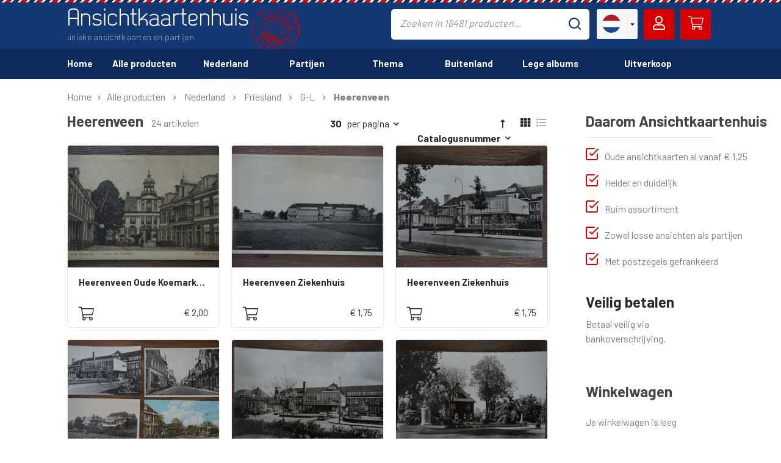

--- FILE ---
content_type: text/html; charset=utf-8
request_url: https://www.ansichtkaartenhuis.nl/alle-producten/nederland/friesland/g-l/heerenveen/
body_size: 19421
content:

<!DOCTYPE html>
<html lang="nl">
	<head>
	    <meta name="viewport" content="width=device-width, initial-scale=1.0">
		<meta name="description" content="" />
		<meta name="keywords" content="" />
		<meta name="robots" content="index, follow" />
		<title>Heerenveen - Ansichtkaartenhuis</title>
		<link href="/files/images/favicon.ico" rel="shortcut icon" type="image/x-icon" />
		<link rel="stylesheet" type="text/css" href="https://www.ansichtkaartenhuis.nl/files/stylesheets/custom_stylesheet_1662967895_10003-10015-10009-10038-10048-2-30-10049-10021-10036-10037.css" />
		<link href="https://fonts.googleapis.com/css?family=Barlow:300,400,500,600,700" rel="stylesheet" />
	</head>
	<body>
	    <table class="container" cellpadding="0" cellspacing="0">
	        <tr>
    			<td id="header">
    			    <div class="header-banner">
    			        <div class="contentarea">
    			            <div class="logo-container">
            			        <a href="https://www.ansichtkaartenhuis.nl/" class="logo">Ansichtkaartenhuis</a><span class="logo-text">unieke ansichtkaarten en partijen</span>
            			    </div>
            			    <div class="search-input">
            			                    			        <input id="search-input" type="text" placeholder="Zoeken in 16481 producten...">
            			        <img src="/files/images/search.svg">
            			    </div>
            			    <a href="https://www.ansichtkaartenhuis.nl/winkelwagen/" class="nav-box nav-box-shopping-cart">
            			                                        <i class="fa fa-shopping-cart"></i>
            			    </a>
            			    <a href="https://www.ansichtkaartenhuis.nl/account/" class="nav-box">
                                <i class="far fa-user"></i>
            			    </a>
            			    <div class="language-select">
            			        <div class="language nl"></div>
            			        <div class="language-select-arrow">
            			            <i class="fas fa-caret-down"></i>
            			        </div>
            			        <div class="language-select-dropdown">
            			            <a class="lang-select" data-lang="1"><div class="language-select-dropdown-option"><div class="language nl"></div></div></a><a class="lang-select" data-lang="2"><div class="language-select-dropdown-option"><div class="language en"></div></div></a>            			        </div>
            			    </div>
        			    </div>
    			    </div>
    				<div class="header-menu">
    				    <div class="contentarea">
        				<ul id="nav" class="nav navbar-nav"><li class="header-menu-link"><a href="https://www.ansichtkaartenhuis.nl/" class="header-menu-link-a" title="Home"><span>Home</span></a></li><li class="header-menu-link"><a href="https://www.ansichtkaartenhuis.nl/alle-producten/" class="header-menu-link-a" title="Alle producten"><span>Alle producten</span></a></li><li class="header-menu-link header-menu-link-active"><a href="https://www.ansichtkaartenhuis.nl/alle-producten/nederland/" class="header-menu-link-a" title="Nederland"><span>Nederland</span></a><ul class="header-menu-submenu"><div class="header-menu-submenu-content"><li class="header-menu-sublink"><a href="https://www.ansichtkaartenhuis.nl/alle-producten/nederland/groningen/" class="header-menu-link-a" title="Groningen">Groningen</a><ul class="header-menu-submenu"><div class="header-menu-submenu-content"><li class="header-menu-sublink"><a href="https://www.ansichtkaartenhuis.nl/alle-producten/nederland/groningen/a-f/" class="header-menu-link-a" title="A-F">A-F</a><ul class="header-menu-submenu"><div class="header-menu-submenu-content"><li class="header-menu-sublink"><a href="https://www.ansichtkaartenhuis.nl/alle-producten/nederland/groningen/a-f/appingedam/" class="header-menu-link-a" title="Appingedam">Appingedam</a></li><li class="header-menu-sublink"><a href="https://www.ansichtkaartenhuis.nl/alle-producten/nederland/groningen/a-f/bellingwolde/" class="header-menu-link-a" title="Bellingwolde">Bellingwolde</a></li><li class="header-menu-sublink"><a href="https://www.ansichtkaartenhuis.nl/alle-producten/nederland/groningen/a-f/blijham/" class="header-menu-link-a" title="Blijham">Blijham</a></li><li class="header-menu-sublink"><a href="https://www.ansichtkaartenhuis.nl/alle-producten/nederland/groningen/a-f/delfzijl/" class="header-menu-link-a" title="Delfzijl">Delfzijl</a></li></div></ul></li><li class="header-menu-sublink"><a href="https://www.ansichtkaartenhuis.nl/alle-producten/nederland/groningen/g-l/" class="header-menu-link-a" title="G-L">G-L</a><ul class="header-menu-submenu"><div class="header-menu-submenu-content"><li class="header-menu-sublink"><a href="https://www.ansichtkaartenhuis.nl/alle-producten/nederland/groningen/g-l/garnwerd/" class="header-menu-link-a" title="Garnwerd">Garnwerd</a></li><li class="header-menu-sublink"><a href="https://www.ansichtkaartenhuis.nl/alle-producten/nederland/groningen/g-l/groningen/" class="header-menu-link-a" title="Groningen">Groningen</a></li><li class="header-menu-sublink"><a href="https://www.ansichtkaartenhuis.nl/alle-producten/nederland/groningen/g-l/grootegast/" class="header-menu-link-a" title="Grootegast">Grootegast</a></li><li class="header-menu-sublink"><a href="https://www.ansichtkaartenhuis.nl/alle-producten/nederland/groningen/g-l/haren/" class="header-menu-link-a" title="Haren">Haren</a></li><li class="header-menu-sublink"><a href="https://www.ansichtkaartenhuis.nl/alle-producten/nederland/groningen/g-l/heiligerlee/" class="header-menu-link-a" title="Heiligerlee">Heiligerlee</a></li><li class="header-menu-sublink"><a href="https://www.ansichtkaartenhuis.nl/alle-producten/nederland/groningen/g-l/leek/" class="header-menu-link-a" title="Leek">Leek</a></li><li class="header-menu-sublink"><a href="https://www.ansichtkaartenhuis.nl/alle-producten/nederland/groningen/g-l/leens/" class="header-menu-link-a" title="Leens">Leens</a></li></div></ul></li><li class="header-menu-sublink"><a href="https://www.ansichtkaartenhuis.nl/alle-producten/nederland/groningen/m-r/" class="header-menu-link-a" title="M-R">M-R</a><ul class="header-menu-submenu"><div class="header-menu-submenu-content"><li class="header-menu-sublink"><a href="https://www.ansichtkaartenhuis.nl/alle-producten/nederland/groningen/m-r/mensingeweer/" class="header-menu-link-a" title="Mensingeweer">Mensingeweer</a></li><li class="header-menu-sublink"><a href="https://www.ansichtkaartenhuis.nl/alle-producten/nederland/groningen/m-r/midwolde/" class="header-menu-link-a" title="Midwolde">Midwolde</a></li><li class="header-menu-sublink"><a href="https://www.ansichtkaartenhuis.nl/alle-producten/nederland/groningen/m-r/musselkanaal/" class="header-menu-link-a" title="Musselkanaal">Musselkanaal</a></li><li class="header-menu-sublink"><a href="https://www.ansichtkaartenhuis.nl/alle-producten/nederland/groningen/m-r/noordbroek/" class="header-menu-link-a" title="Noordbroek">Noordbroek</a></li><li class="header-menu-sublink"><a href="https://www.ansichtkaartenhuis.nl/alle-producten/nederland/groningen/m-r/oldehove/" class="header-menu-link-a" title="Oldehove">Oldehove</a></li><li class="header-menu-sublink"><a href="https://www.ansichtkaartenhuis.nl/alle-producten/nederland/groningen/m-r/rottumeroog/" class="header-menu-link-a" title="Rottumeroog">Rottumeroog</a></li></div></ul></li><li class="header-menu-sublink"><a href="https://www.ansichtkaartenhuis.nl/alle-producten/nederland/groningen/s-z/" class="header-menu-link-a" title="S-Z">S-Z</a><ul class="header-menu-submenu"><div class="header-menu-submenu-content"><li class="header-menu-sublink"><a href="https://www.ansichtkaartenhuis.nl/alle-producten/nederland/groningen/s-z/stadskanaal/" class="header-menu-link-a" title="Stadskanaal">Stadskanaal</a></li><li class="header-menu-sublink"><a href="https://www.ansichtkaartenhuis.nl/alle-producten/nederland/groningen/s-z/ter-apel/" class="header-menu-link-a" title="Ter Apel">Ter Apel</a></li><li class="header-menu-sublink"><a href="https://www.ansichtkaartenhuis.nl/alle-producten/nederland/groningen/s-z/ulrum/" class="header-menu-link-a" title="Ulrum">Ulrum</a></li><li class="header-menu-sublink"><a href="https://www.ansichtkaartenhuis.nl/alle-producten/nederland/groningen/s-z/uithuizen/" class="header-menu-link-a" title="Uithuizen">Uithuizen</a></li><li class="header-menu-sublink"><a href="https://www.ansichtkaartenhuis.nl/alle-producten/nederland/groningen/s-z/uithuizermeeden/" class="header-menu-link-a" title="Uithuizermeeden">Uithuizermeeden</a></li><li class="header-menu-sublink"><a href="https://www.ansichtkaartenhuis.nl/alle-producten/nederland/groningen/s-z/usquert/" class="header-menu-link-a" title="Usquert">Usquert</a></li><li class="header-menu-sublink"><a href="https://www.ansichtkaartenhuis.nl/alle-producten/nederland/groningen/s-z/veendam/" class="header-menu-link-a" title="Veendam">Veendam</a></li><li class="header-menu-sublink"><a href="https://www.ansichtkaartenhuis.nl/alle-producten/nederland/groningen/s-z/wildervank/" class="header-menu-link-a" title="Wildervank">Wildervank</a></li><li class="header-menu-sublink"><a href="https://www.ansichtkaartenhuis.nl/alle-producten/nederland/groningen/s-z/winschoten/" class="header-menu-link-a" title="Winschoten">Winschoten</a></li></div></ul></li></div></ul></li><li class="header-menu-sublink"><a href="https://www.ansichtkaartenhuis.nl/alle-producten/nederland/friesland/" class="header-menu-link-a" title="Friesland">Friesland</a><ul class="header-menu-submenu"><div class="header-menu-submenu-content"><li class="header-menu-sublink"><a href="https://www.ansichtkaartenhuis.nl/alle-producten/nederland/friesland/a-f/" class="header-menu-link-a" title="A-F">A-F</a><ul class="header-menu-submenu"><div class="header-menu-submenu-content"><li class="header-menu-sublink"><a href="https://www.ansichtkaartenhuis.nl/alle-producten/nederland/friesland/a-f/akkerwoude/" class="header-menu-link-a" title="Akkerwoude">Akkerwoude</a></li><li class="header-menu-sublink"><a href="https://www.ansichtkaartenhuis.nl/alle-producten/nederland/friesland/a-f/akkrum/" class="header-menu-link-a" title="Akkrum">Akkrum</a></li><li class="header-menu-sublink"><a href="https://www.ansichtkaartenhuis.nl/alle-producten/nederland/friesland/a-f/appelscha/" class="header-menu-link-a" title="Appelscha">Appelscha</a></li><li class="header-menu-sublink"><a href="https://www.ansichtkaartenhuis.nl/alle-producten/nederland/friesland/a-f/arum/" class="header-menu-link-a" title="Arum">Arum</a></li><li class="header-menu-sublink"><a href="https://www.ansichtkaartenhuis.nl/alle-producten/nederland/friesland/a-f/bakkeveen/" class="header-menu-link-a" title="Bakkeveen">Bakkeveen</a></li><li class="header-menu-sublink"><a href="https://www.ansichtkaartenhuis.nl/alle-producten/nederland/friesland/a-f/balk/" class="header-menu-link-a" title="Balk">Balk</a></li><li class="header-menu-sublink"><a href="https://www.ansichtkaartenhuis.nl/alle-producten/nederland/friesland/a-f/beetsterzwaag/" class="header-menu-link-a" title="Beetsterzwaag">Beetsterzwaag</a></li><li class="header-menu-sublink"><a href="https://www.ansichtkaartenhuis.nl/alle-producten/nederland/friesland/a-f/bergum/" class="header-menu-link-a" title="Bergum">Bergum</a></li><li class="header-menu-sublink"><a href="https://www.ansichtkaartenhuis.nl/alle-producten/nederland/friesland/a-f/blija/" class="header-menu-link-a" title="Blija">Blija</a></li><li class="header-menu-sublink"><a href="https://www.ansichtkaartenhuis.nl/alle-producten/nederland/friesland/a-f/bolsward/" class="header-menu-link-a" title="Bolsward">Bolsward</a></li><li class="header-menu-sublink"><a href="https://www.ansichtkaartenhuis.nl/alle-producten/nederland/friesland/a-f/dokkum/" class="header-menu-link-a" title="Dokkum">Dokkum</a></li><li class="header-menu-sublink"><a href="https://www.ansichtkaartenhuis.nl/alle-producten/nederland/friesland/a-f/donkerbroek/" class="header-menu-link-a" title="Donkerbroek">Donkerbroek</a></li><li class="header-menu-sublink"><a href="https://www.ansichtkaartenhuis.nl/alle-producten/nederland/friesland/a-f/donrijp/" class="header-menu-link-a" title="Donrijp">Donrijp</a></li><li class="header-menu-sublink"><a href="https://www.ansichtkaartenhuis.nl/alle-producten/nederland/friesland/a-f/drachten/" class="header-menu-link-a" title="Drachten">Drachten</a></li><li class="header-menu-sublink"><a href="https://www.ansichtkaartenhuis.nl/alle-producten/nederland/friesland/a-f/drogeham/" class="header-menu-link-a" title="Drogeham">Drogeham</a></li><li class="header-menu-sublink"><a href="https://www.ansichtkaartenhuis.nl/alle-producten/nederland/friesland/a-f/duurswoude/" class="header-menu-link-a" title="Duurswoude">Duurswoude</a></li><li class="header-menu-sublink"><a href="https://www.ansichtkaartenhuis.nl/alle-producten/nederland/friesland/a-f/ee/" class="header-menu-link-a" title="Ee">Ee</a></li><li class="header-menu-sublink"><a href="https://www.ansichtkaartenhuis.nl/alle-producten/nederland/friesland/a-f/eernewoude/" class="header-menu-link-a" title="Eernewoude">Eernewoude</a></li><li class="header-menu-sublink"><a href="https://www.ansichtkaartenhuis.nl/alle-producten/nederland/friesland/a-f/ferwerd/" class="header-menu-link-a" title="Ferwerd">Ferwerd</a></li><li class="header-menu-sublink"><a href="https://www.ansichtkaartenhuis.nl/alle-producten/nederland/friesland/a-f/franeker/" class="header-menu-link-a" title="Franeker">Franeker</a></li><li class="header-menu-sublink"><a href="https://www.ansichtkaartenhuis.nl/alle-producten/nederland/friesland/a-f/friesland/" class="header-menu-link-a" title="Friesland">Friesland</a></li></div></ul></li><li class="header-menu-sublink"><a href="https://www.ansichtkaartenhuis.nl/alle-producten/nederland/friesland/g-l/" class="header-menu-link-a" title="G-L">G-L</a><ul class="header-menu-submenu"><div class="header-menu-submenu-content"><li class="header-menu-sublink"><a href="https://www.ansichtkaartenhuis.nl/alle-producten/nederland/friesland/g-l/gaasterland/" class="header-menu-link-a" title="Gaasterland">Gaasterland</a></li><li class="header-menu-sublink"><a href="https://www.ansichtkaartenhuis.nl/alle-producten/nederland/friesland/g-l/giekerk/" class="header-menu-link-a" title="Giekerk">Giekerk</a></li><li class="header-menu-sublink"><a href="https://www.ansichtkaartenhuis.nl/alle-producten/nederland/friesland/g-l/gorredijk/" class="header-menu-link-a" title="Gorredijk">Gorredijk</a></li><li class="header-menu-sublink"><a href="https://www.ansichtkaartenhuis.nl/alle-producten/nederland/friesland/g-l/grouw/" class="header-menu-link-a" title="Grouw">Grouw</a></li><li class="header-menu-sublink"><a href="https://www.ansichtkaartenhuis.nl/alle-producten/nederland/friesland/g-l/harich/" class="header-menu-link-a" title="Harich">Harich</a></li><li class="header-menu-sublink"><a href="https://www.ansichtkaartenhuis.nl/alle-producten/nederland/friesland/g-l/harlingen/" class="header-menu-link-a" title="Harlingen">Harlingen</a></li><li class="header-menu-sublink"><a href="https://www.ansichtkaartenhuis.nl/alle-producten/nederland/friesland/g-l/heeg/" class="header-menu-link-a" title="Heeg">Heeg</a></li><li class="header-menu-sublink header-menu-sublink-active"><a href="https://www.ansichtkaartenhuis.nl/alle-producten/nederland/friesland/g-l/heerenveen/" class="header-menu-link-a" title="Heerenveen">Heerenveen</a></li><li class="header-menu-sublink"><a href="https://www.ansichtkaartenhuis.nl/alle-producten/nederland/friesland/g-l/hemrik/" class="header-menu-link-a" title="Hemrik">Hemrik</a></li><li class="header-menu-sublink"><a href="https://www.ansichtkaartenhuis.nl/alle-producten/nederland/friesland/g-l/hindelopen/" class="header-menu-link-a" title="Hindelopen">Hindelopen</a></li><li class="header-menu-sublink"><a href="https://www.ansichtkaartenhuis.nl/alle-producten/nederland/friesland/g-l/holwerd/" class="header-menu-link-a" title="Holwerd">Holwerd</a></li><li class="header-menu-sublink"><a href="https://www.ansichtkaartenhuis.nl/alle-producten/nederland/friesland/g-l/ijlst/" class="header-menu-link-a" title="IJlst">IJlst</a></li><li class="header-menu-sublink"><a href="https://www.ansichtkaartenhuis.nl/alle-producten/nederland/friesland/g-l/ijsbrechtum/" class="header-menu-link-a" title="IJsbrechtum">IJsbrechtum</a></li><li class="header-menu-sublink"><a href="https://www.ansichtkaartenhuis.nl/alle-producten/nederland/friesland/g-l/jacobi-parochie/" class="header-menu-link-a" title="Jacobi-Parochie">Jacobi-Parochie</a></li><li class="header-menu-sublink"><a href="https://www.ansichtkaartenhuis.nl/alle-producten/nederland/friesland/g-l/joure/" class="header-menu-link-a" title="Joure">Joure</a></li><li class="header-menu-sublink"><a href="https://www.ansichtkaartenhuis.nl/alle-producten/nederland/friesland/g-l/kollum/" class="header-menu-link-a" title="Kollum">Kollum</a></li><li class="header-menu-sublink"><a href="https://www.ansichtkaartenhuis.nl/alle-producten/nederland/friesland/g-l/kollumerpomp/" class="header-menu-link-a" title="Kollumerpomp">Kollumerpomp</a></li><li class="header-menu-sublink"><a href="https://www.ansichtkaartenhuis.nl/alle-producten/nederland/friesland/g-l/kooten/" class="header-menu-link-a" title="Kooten">Kooten</a></li><li class="header-menu-sublink"><a href="https://www.ansichtkaartenhuis.nl/alle-producten/nederland/friesland/g-l/kortehemmen/" class="header-menu-link-a" title="Kortehemmen">Kortehemmen</a></li><li class="header-menu-sublink"><a href="https://www.ansichtkaartenhuis.nl/alle-producten/nederland/friesland/g-l/koudum/" class="header-menu-link-a" title="Koudum">Koudum</a></li><li class="header-menu-sublink"><a href="https://www.ansichtkaartenhuis.nl/alle-producten/nederland/friesland/g-l/langweer/" class="header-menu-link-a" title="Langweer">Langweer</a></li><li class="header-menu-sublink"><a href="https://www.ansichtkaartenhuis.nl/alle-producten/nederland/friesland/g-l/leeuwarden/" class="header-menu-link-a" title="Leeuwarden">Leeuwarden</a></li><li class="header-menu-sublink"><a href="https://www.ansichtkaartenhuis.nl/alle-producten/nederland/friesland/g-l/lemmer/" class="header-menu-link-a" title="Lemmer">Lemmer</a></li></div></ul></li><li class="header-menu-sublink"><a href="https://www.ansichtkaartenhuis.nl/alle-producten/nederland/friesland/m-r/" class="header-menu-link-a" title="M-R">M-R</a><ul class="header-menu-submenu"><div class="header-menu-submenu-content"><li class="header-menu-sublink"><a href="https://www.ansichtkaartenhuis.nl/alle-producten/nederland/friesland/m-r/makkum/" class="header-menu-link-a" title="Makkum">Makkum</a></li><li class="header-menu-sublink"><a href="https://www.ansichtkaartenhuis.nl/alle-producten/nederland/friesland/m-r/marrum/" class="header-menu-link-a" title="Marrum">Marrum</a></li><li class="header-menu-sublink"><a href="https://www.ansichtkaartenhuis.nl/alle-producten/nederland/friesland/m-r/marssum/" class="header-menu-link-a" title="Marssum">Marssum</a></li><li class="header-menu-sublink"><a href="https://www.ansichtkaartenhuis.nl/alle-producten/nederland/friesland/m-r/medemblik/" class="header-menu-link-a" title="Medemblik">Medemblik</a></li><li class="header-menu-sublink"><a href="https://www.ansichtkaartenhuis.nl/alle-producten/nederland/friesland/m-r/nijehorne/" class="header-menu-link-a" title="Nijehorne">Nijehorne</a></li><li class="header-menu-sublink"><a href="https://www.ansichtkaartenhuis.nl/alle-producten/nederland/friesland/m-r/noordbergum/" class="header-menu-link-a" title="Noordbergum">Noordbergum</a></li><li class="header-menu-sublink"><a href="https://www.ansichtkaartenhuis.nl/alle-producten/nederland/friesland/m-r/noordwolde/" class="header-menu-link-a" title="Noordwolde">Noordwolde</a></li><li class="header-menu-sublink"><a href="https://www.ansichtkaartenhuis.nl/alle-producten/nederland/friesland/m-r/oenkerk/" class="header-menu-link-a" title="Oenkerk">Oenkerk</a></li><li class="header-menu-sublink"><a href="https://www.ansichtkaartenhuis.nl/alle-producten/nederland/friesland/m-r/olterterp/" class="header-menu-link-a" title="Olterterp">Olterterp</a></li><li class="header-menu-sublink"><a href="https://www.ansichtkaartenhuis.nl/alle-producten/nederland/friesland/m-r/oosterwolde/" class="header-menu-link-a" title="Oosterwolde">Oosterwolde</a></li><li class="header-menu-sublink"><a href="https://www.ansichtkaartenhuis.nl/alle-producten/nederland/friesland/m-r/oranjewoud/" class="header-menu-link-a" title="Oranjewoud">Oranjewoud</a></li><li class="header-menu-sublink"><a href="https://www.ansichtkaartenhuis.nl/alle-producten/nederland/friesland/m-r/oudega/" class="header-menu-link-a" title="Oudega">Oudega</a></li><li class="header-menu-sublink"><a href="https://www.ansichtkaartenhuis.nl/alle-producten/nederland/friesland/m-r/oudemirdum/" class="header-menu-link-a" title="Oudemirdum">Oudemirdum</a></li><li class="header-menu-sublink"><a href="https://www.ansichtkaartenhuis.nl/alle-producten/nederland/friesland/m-r/oudeschoot/" class="header-menu-link-a" title="Oudeschoot">Oudeschoot</a></li><li class="header-menu-sublink"><a href="https://www.ansichtkaartenhuis.nl/alle-producten/nederland/friesland/m-r/oudkerk/" class="header-menu-link-a" title="Oudkerk">Oudkerk</a></li><li class="header-menu-sublink"><a href="https://www.ansichtkaartenhuis.nl/alle-producten/nederland/friesland/m-r/parrega/" class="header-menu-link-a" title="Parrega">Parrega</a></li><li class="header-menu-sublink"><a href="https://www.ansichtkaartenhuis.nl/alle-producten/nederland/friesland/m-r/rijs/" class="header-menu-link-a" title="Rijs">Rijs</a></li><li class="header-menu-sublink"><a href="https://www.ansichtkaartenhuis.nl/alle-producten/nederland/friesland/m-r/roordahuizum/" class="header-menu-link-a" title="Roordahuizum">Roordahuizum</a></li></div></ul></li><li class="header-menu-sublink"><a href="https://www.ansichtkaartenhuis.nl/alle-producten/nederland/friesland/s-z/" class="header-menu-link-a" title="S-Z">S-Z</a><ul class="header-menu-submenu"><div class="header-menu-submenu-content"><li class="header-menu-sublink"><a href="https://www.ansichtkaartenhuis.nl/alle-producten/nederland/friesland/s-z/sloten/" class="header-menu-link-a" title="Sloten">Sloten</a></li><li class="header-menu-sublink"><a href="https://www.ansichtkaartenhuis.nl/alle-producten/nederland/friesland/s-z/sneek/" class="header-menu-link-a" title="Sneek">Sneek</a></li><li class="header-menu-sublink"><a href="https://www.ansichtkaartenhuis.nl/alle-producten/nederland/friesland/s-z/st--annaparochie/" class="header-menu-link-a" title="St. Annaparochie">St. Annaparochie</a></li><li class="header-menu-sublink"><a href="https://www.ansichtkaartenhuis.nl/alle-producten/nederland/friesland/s-z/stavoren/" class="header-menu-link-a" title="Stavoren">Stavoren</a></li><li class="header-menu-sublink"><a href="https://www.ansichtkaartenhuis.nl/alle-producten/nederland/friesland/s-z/st--nicolaasga/" class="header-menu-link-a" title="St. Nicolaasga">St. Nicolaasga</a></li><li class="header-menu-sublink"><a href="https://www.ansichtkaartenhuis.nl/alle-producten/nederland/friesland/s-z/surhuisterveen/" class="header-menu-link-a" title="Surhuisterveen">Surhuisterveen</a></li><li class="header-menu-sublink"><a href="https://www.ansichtkaartenhuis.nl/alle-producten/nederland/friesland/s-z/tjerkgaast/" class="header-menu-link-a" title="Tjerkgaast">Tjerkgaast</a></li><li class="header-menu-sublink"><a href="https://www.ansichtkaartenhuis.nl/alle-producten/nederland/friesland/s-z/twijzelerheide/" class="header-menu-link-a" title="Twijzelerheide">Twijzelerheide</a></li><li class="header-menu-sublink"><a href="https://www.ansichtkaartenhuis.nl/alle-producten/nederland/friesland/s-z/veenklooster/" class="header-menu-link-a" title="Veenklooster">Veenklooster</a></li><li class="header-menu-sublink"><a href="https://www.ansichtkaartenhuis.nl/alle-producten/nederland/friesland/s-z/wartena/" class="header-menu-link-a" title="Wartena">Wartena</a></li><li class="header-menu-sublink"><a href="https://www.ansichtkaartenhuis.nl/alle-producten/nederland/friesland/s-z/westernijkerk/" class="header-menu-link-a" title="Westernijkerk">Westernijkerk</a></li><li class="header-menu-sublink"><a href="https://www.ansichtkaartenhuis.nl/alle-producten/nederland/friesland/s-z/wierum/" class="header-menu-link-a" title="Wierum">Wierum</a></li><li class="header-menu-sublink"><a href="https://www.ansichtkaartenhuis.nl/alle-producten/nederland/friesland/s-z/wieuwerd/" class="header-menu-link-a" title="Wieuwerd">Wieuwerd</a></li><li class="header-menu-sublink"><a href="https://www.ansichtkaartenhuis.nl/alle-producten/nederland/friesland/s-z/wijckel/" class="header-menu-link-a" title="Wijckel">Wijckel</a></li><li class="header-menu-sublink"><a href="https://www.ansichtkaartenhuis.nl/alle-producten/nederland/friesland/s-z/wolvega/" class="header-menu-link-a" title="Wolvega">Wolvega</a></li><li class="header-menu-sublink"><a href="https://www.ansichtkaartenhuis.nl/alle-producten/nederland/friesland/s-z/wommels/" class="header-menu-link-a" title="Wommels">Wommels</a></li><li class="header-menu-sublink"><a href="https://www.ansichtkaartenhuis.nl/alle-producten/nederland/friesland/s-z/workum/" class="header-menu-link-a" title="Workum">Workum</a></li></div></ul></li></div></ul></li><li class="header-menu-sublink"><a href="https://www.ansichtkaartenhuis.nl/alle-producten/nederland/drenthe/" class="header-menu-link-a" title="Drenthe">Drenthe</a><ul class="header-menu-submenu"><div class="header-menu-submenu-content"><li class="header-menu-sublink"><a href="https://www.ansichtkaartenhuis.nl/alle-producten/nederland/drenthe/a-f/" class="header-menu-link-a" title="A-F">A-F</a><ul class="header-menu-submenu"><div class="header-menu-submenu-content"><li class="header-menu-sublink"><a href="https://www.ansichtkaartenhuis.nl/alle-producten/nederland/drenthe/a-f/assen/" class="header-menu-link-a" title="Assen">Assen</a></li><li class="header-menu-sublink"><a href="https://www.ansichtkaartenhuis.nl/alle-producten/nederland/drenthe/a-f/borger/" class="header-menu-link-a" title="Borger">Borger</a></li><li class="header-menu-sublink"><a href="https://www.ansichtkaartenhuis.nl/alle-producten/nederland/drenthe/a-f/coevorden/" class="header-menu-link-a" title="Coevorden">Coevorden</a></li><li class="header-menu-sublink"><a href="https://www.ansichtkaartenhuis.nl/alle-producten/nederland/drenthe/a-f/diever/" class="header-menu-link-a" title="Diever">Diever</a></li><li class="header-menu-sublink"><a href="https://www.ansichtkaartenhuis.nl/alle-producten/nederland/drenthe/a-f/dieverbrug/" class="header-menu-link-a" title="Dieverbrug">Dieverbrug</a></li><li class="header-menu-sublink"><a href="https://www.ansichtkaartenhuis.nl/alle-producten/nederland/drenthe/a-f/drouwen/" class="header-menu-link-a" title="Drouwen">Drouwen</a></li><li class="header-menu-sublink"><a href="https://www.ansichtkaartenhuis.nl/alle-producten/nederland/drenthe/a-f/dwingeloo/" class="header-menu-link-a" title="Dwingeloo">Dwingeloo</a></li><li class="header-menu-sublink"><a href="https://www.ansichtkaartenhuis.nl/alle-producten/nederland/drenthe/a-f/eelde/" class="header-menu-link-a" title="Eelde">Eelde</a></li><li class="header-menu-sublink"><a href="https://www.ansichtkaartenhuis.nl/alle-producten/nederland/drenthe/a-f/emmen/" class="header-menu-link-a" title="Emmen">Emmen</a></li><li class="header-menu-sublink"><a href="https://www.ansichtkaartenhuis.nl/alle-producten/nederland/drenthe/a-f/exloo/" class="header-menu-link-a" title="Exloo">Exloo</a></li></div></ul></li><li class="header-menu-sublink"><a href="https://www.ansichtkaartenhuis.nl/alle-producten/nederland/drenthe/g-l/" class="header-menu-link-a" title="G-L">G-L</a><ul class="header-menu-submenu"><div class="header-menu-submenu-content"><li class="header-menu-sublink"><a href="https://www.ansichtkaartenhuis.nl/alle-producten/nederland/drenthe/g-l/gieten/" class="header-menu-link-a" title="Gieten">Gieten</a></li><li class="header-menu-sublink"><a href="https://www.ansichtkaartenhuis.nl/alle-producten/nederland/drenthe/g-l/grollo/" class="header-menu-link-a" title="Grollo">Grollo</a></li><li class="header-menu-sublink"><a href="https://www.ansichtkaartenhuis.nl/alle-producten/nederland/drenthe/g-l/havelte/" class="header-menu-link-a" title="Havelte">Havelte</a></li><li class="header-menu-sublink"><a href="https://www.ansichtkaartenhuis.nl/alle-producten/nederland/drenthe/g-l/hollandscheveld/" class="header-menu-link-a" title="Hollandscheveld">Hollandscheveld</a></li><li class="header-menu-sublink"><a href="https://www.ansichtkaartenhuis.nl/alle-producten/nederland/drenthe/g-l/hoogersmilde/" class="header-menu-link-a" title="Hoogersmilde">Hoogersmilde</a></li><li class="header-menu-sublink"><a href="https://www.ansichtkaartenhuis.nl/alle-producten/nederland/drenthe/g-l/hoogeveen/" class="header-menu-link-a" title="Hoogeveen">Hoogeveen</a></li><li class="header-menu-sublink"><a href="https://www.ansichtkaartenhuis.nl/alle-producten/nederland/drenthe/g-l/kerkenveld/" class="header-menu-link-a" title="Kerkenveld">Kerkenveld</a></li></div></ul></li><li class="header-menu-sublink"><a href="https://www.ansichtkaartenhuis.nl/alle-producten/nederland/drenthe/m-r/" class="header-menu-link-a" title="M-R">M-R</a><ul class="header-menu-submenu"><div class="header-menu-submenu-content"><li class="header-menu-sublink"><a href="https://www.ansichtkaartenhuis.nl/alle-producten/nederland/drenthe/m-r/meppel/" class="header-menu-link-a" title="Meppel">Meppel</a></li><li class="header-menu-sublink"><a href="https://www.ansichtkaartenhuis.nl/alle-producten/nederland/drenthe/m-r/midlaren/" class="header-menu-link-a" title="Midlaren">Midlaren</a></li><li class="header-menu-sublink"><a href="https://www.ansichtkaartenhuis.nl/alle-producten/nederland/drenthe/m-r/norg/" class="header-menu-link-a" title="Norg">Norg</a></li><li class="header-menu-sublink"><a href="https://www.ansichtkaartenhuis.nl/alle-producten/nederland/drenthe/m-r/odoorn/" class="header-menu-link-a" title="Odoorn">Odoorn</a></li><li class="header-menu-sublink"><a href="https://www.ansichtkaartenhuis.nl/alle-producten/nederland/drenthe/m-r/oosterhesselen/" class="header-menu-link-a" title="Oosterhesselen">Oosterhesselen</a></li><li class="header-menu-sublink"><a href="https://www.ansichtkaartenhuis.nl/alle-producten/nederland/drenthe/m-r/orvelte/" class="header-menu-link-a" title="Orvelte">Orvelte</a></li><li class="header-menu-sublink"><a href="https://www.ansichtkaartenhuis.nl/alle-producten/nederland/drenthe/m-r/paterswolde/" class="header-menu-link-a" title="Paterswolde">Paterswolde</a></li><li class="header-menu-sublink"><a href="https://www.ansichtkaartenhuis.nl/alle-producten/nederland/drenthe/m-r/roden/" class="header-menu-link-a" title="Roden">Roden</a></li><li class="header-menu-sublink"><a href="https://www.ansichtkaartenhuis.nl/alle-producten/nederland/drenthe/m-r/rolde/" class="header-menu-link-a" title="Rolde">Rolde</a></li><li class="header-menu-sublink"><a href="https://www.ansichtkaartenhuis.nl/alle-producten/nederland/drenthe/m-r/ruinen/" class="header-menu-link-a" title="Ruinen">Ruinen</a></li></div></ul></li><li class="header-menu-sublink"><a href="https://www.ansichtkaartenhuis.nl/alle-producten/nederland/drenthe/s-z/" class="header-menu-link-a" title="S-Z">S-Z</a><ul class="header-menu-submenu"><div class="header-menu-submenu-content"><li class="header-menu-sublink"><a href="https://www.ansichtkaartenhuis.nl/alle-producten/nederland/drenthe/s-z/schoonoord/" class="header-menu-link-a" title="Schoonoord">Schoonoord</a></li><li class="header-menu-sublink"><a href="https://www.ansichtkaartenhuis.nl/alle-producten/nederland/drenthe/s-z/sleen/" class="header-menu-link-a" title="Sleen">Sleen</a></li><li class="header-menu-sublink"><a href="https://www.ansichtkaartenhuis.nl/alle-producten/nederland/drenthe/s-z/sleenerzand/" class="header-menu-link-a" title="Sleenerzand">Sleenerzand</a></li><li class="header-menu-sublink"><a href="https://www.ansichtkaartenhuis.nl/alle-producten/nederland/drenthe/s-z/vledder/" class="header-menu-link-a" title="Vledder">Vledder</a></li><li class="header-menu-sublink"><a href="https://www.ansichtkaartenhuis.nl/alle-producten/nederland/drenthe/s-z/vries/" class="header-menu-link-a" title="Vries">Vries</a></li><li class="header-menu-sublink"><a href="https://www.ansichtkaartenhuis.nl/alle-producten/nederland/drenthe/s-z/westerbork/" class="header-menu-link-a" title="Westerbork">Westerbork</a></li><li class="header-menu-sublink"><a href="https://www.ansichtkaartenhuis.nl/alle-producten/nederland/drenthe/s-z/zeegse/" class="header-menu-link-a" title="Zeegse">Zeegse</a></li><li class="header-menu-sublink"><a href="https://www.ansichtkaartenhuis.nl/alle-producten/nederland/drenthe/s-z/zuidlaren/" class="header-menu-link-a" title="Zuidlaren">Zuidlaren</a></li><li class="header-menu-sublink"><a href="https://www.ansichtkaartenhuis.nl/alle-producten/nederland/drenthe/s-z/zweeloo/" class="header-menu-link-a" title="Zweeloo">Zweeloo</a></li></div></ul></li></div></ul></li><li class="header-menu-sublink"><a href="https://www.ansichtkaartenhuis.nl/alle-producten/nederland/gelderland/" class="header-menu-link-a" title="Gelderland">Gelderland</a><ul class="header-menu-submenu"><div class="header-menu-submenu-content"><li class="header-menu-sublink"><a href="https://www.ansichtkaartenhuis.nl/alle-producten/nederland/gelderland/a-f/" class="header-menu-link-a" title="A-F">A-F</a><ul class="header-menu-submenu"><div class="header-menu-submenu-content"><li class="header-menu-sublink"><a href="https://www.ansichtkaartenhuis.nl/alle-producten/nederland/gelderland/a-f/aalten/" class="header-menu-link-a" title="Aalten">Aalten</a></li><li class="header-menu-sublink"><a href="https://www.ansichtkaartenhuis.nl/alle-producten/nederland/gelderland/a-f/almen/" class="header-menu-link-a" title="Almen">Almen</a></li><li class="header-menu-sublink"><a href="https://www.ansichtkaartenhuis.nl/alle-producten/nederland/gelderland/a-f/alverna/" class="header-menu-link-a" title="Alverna">Alverna</a></li><li class="header-menu-sublink"><a href="https://www.ansichtkaartenhuis.nl/alle-producten/nederland/gelderland/a-f/ammerzoden/" class="header-menu-link-a" title="Ammerzoden">Ammerzoden</a></li><li class="header-menu-sublink"><a href="https://www.ansichtkaartenhuis.nl/alle-producten/nederland/gelderland/a-f/apeldoorn/" class="header-menu-link-a" title="Apeldoorn">Apeldoorn</a></li><li class="header-menu-sublink"><a href="https://www.ansichtkaartenhuis.nl/alle-producten/nederland/gelderland/a-f/arnhem/" class="header-menu-link-a" title="Arnhem">Arnhem</a></li><li class="header-menu-sublink"><a href="https://www.ansichtkaartenhuis.nl/alle-producten/nederland/gelderland/a-f/asperen/" class="header-menu-link-a" title="Asperen">Asperen</a></li><li class="header-menu-sublink"><a href="https://www.ansichtkaartenhuis.nl/alle-producten/nederland/gelderland/a-f/baak/" class="header-menu-link-a" title="Baak">Baak</a></li><li class="header-menu-sublink"><a href="https://www.ansichtkaartenhuis.nl/alle-producten/nederland/gelderland/a-f/barchem/" class="header-menu-link-a" title="Barchem">Barchem</a></li><li class="header-menu-sublink"><a href="https://www.ansichtkaartenhuis.nl/alle-producten/nederland/gelderland/a-f/barneveld/" class="header-menu-link-a" title="Barneveld">Barneveld</a></li><li class="header-menu-sublink"><a href="https://www.ansichtkaartenhuis.nl/alle-producten/nederland/gelderland/a-f/beek/" class="header-menu-link-a" title="Beek">Beek</a></li><li class="header-menu-sublink"><a href="https://www.ansichtkaartenhuis.nl/alle-producten/nederland/gelderland/a-f/beekbergen/" class="header-menu-link-a" title="Beekbergen">Beekbergen</a></li><li class="header-menu-sublink"><a href="https://www.ansichtkaartenhuis.nl/alle-producten/nederland/gelderland/a-f/beekhuizen/" class="header-menu-link-a" title="Beekhuizen">Beekhuizen</a></li><li class="header-menu-sublink"><a href="https://www.ansichtkaartenhuis.nl/alle-producten/nederland/gelderland/a-f/bennekom/" class="header-menu-link-a" title="Bennekom">Bennekom</a></li><li class="header-menu-sublink"><a href="https://www.ansichtkaartenhuis.nl/alle-producten/nederland/gelderland/a-f/berg-en-dal/" class="header-menu-link-a" title="Berg en dal">Berg en dal</a></li><li class="header-menu-sublink"><a href="https://www.ansichtkaartenhuis.nl/alle-producten/nederland/gelderland/a-f/beusichem/" class="header-menu-link-a" title="Beusichem">Beusichem</a></li><li class="header-menu-sublink"><a href="https://www.ansichtkaartenhuis.nl/alle-producten/nederland/gelderland/a-f/borculo/" class="header-menu-link-a" title="Borculo">Borculo</a></li><li class="header-menu-sublink"><a href="https://www.ansichtkaartenhuis.nl/alle-producten/nederland/gelderland/a-f/brakel/" class="header-menu-link-a" title="Brakel">Brakel</a></li><li class="header-menu-sublink"><a href="https://www.ansichtkaartenhuis.nl/alle-producten/nederland/gelderland/a-f/bredevoort/" class="header-menu-link-a" title="Bredevoort">Bredevoort</a></li><li class="header-menu-sublink"><a href="https://www.ansichtkaartenhuis.nl/alle-producten/nederland/gelderland/a-f/breedenbroek/" class="header-menu-link-a" title="Breedenbroek">Breedenbroek</a></li><li class="header-menu-sublink"><a href="https://www.ansichtkaartenhuis.nl/alle-producten/nederland/gelderland/a-f/bronkhorst/" class="header-menu-link-a" title="Bronkhorst">Bronkhorst</a></li><li class="header-menu-sublink"><a href="https://www.ansichtkaartenhuis.nl/alle-producten/nederland/gelderland/a-f/brummen/" class="header-menu-link-a" title="Brummen">Brummen</a></li><li class="header-menu-sublink"><a href="https://www.ansichtkaartenhuis.nl/alle-producten/nederland/gelderland/a-f/buren/" class="header-menu-link-a" title="Buren">Buren</a></li><li class="header-menu-sublink"><a href="https://www.ansichtkaartenhuis.nl/alle-producten/nederland/gelderland/a-f/buurmalsen/" class="header-menu-link-a" title="Buurmalsen">Buurmalsen</a></li><li class="header-menu-sublink"><a href="https://www.ansichtkaartenhuis.nl/alle-producten/nederland/gelderland/a-f/culemborg/" class="header-menu-link-a" title="Culemborg">Culemborg</a></li><li class="header-menu-sublink"><a href="https://www.ansichtkaartenhuis.nl/alle-producten/nederland/gelderland/a-f/deil/" class="header-menu-link-a" title="Deil">Deil</a></li><li class="header-menu-sublink"><a href="https://www.ansichtkaartenhuis.nl/alle-producten/nederland/gelderland/a-f/de-steeg/" class="header-menu-link-a" title="De Steeg">De Steeg</a></li><li class="header-menu-sublink"><a href="https://www.ansichtkaartenhuis.nl/alle-producten/nederland/gelderland/a-f/dieren/" class="header-menu-link-a" title="Dieren">Dieren</a></li><li class="header-menu-sublink"><a href="https://www.ansichtkaartenhuis.nl/alle-producten/nederland/gelderland/a-f/dinxperlo/" class="header-menu-link-a" title="Dinxperlo">Dinxperlo</a></li><li class="header-menu-sublink"><a href="https://www.ansichtkaartenhuis.nl/alle-producten/nederland/gelderland/a-f/doesburg/" class="header-menu-link-a" title="Doesburg">Doesburg</a></li><li class="header-menu-sublink"><a href="https://www.ansichtkaartenhuis.nl/alle-producten/nederland/gelderland/a-f/doetinchem/" class="header-menu-link-a" title="Doetinchem">Doetinchem</a></li><li class="header-menu-sublink"><a href="https://www.ansichtkaartenhuis.nl/alle-producten/nederland/gelderland/a-f/doornspijk/" class="header-menu-link-a" title="Doornspijk">Doornspijk</a></li><li class="header-menu-sublink"><a href="https://www.ansichtkaartenhuis.nl/alle-producten/nederland/gelderland/a-f/doorwerth/" class="header-menu-link-a" title="Doorwerth">Doorwerth</a></li><li class="header-menu-sublink"><a href="https://www.ansichtkaartenhuis.nl/alle-producten/nederland/gelderland/a-f/drie/" class="header-menu-link-a" title="Drie">Drie</a></li><li class="header-menu-sublink"><a href="https://www.ansichtkaartenhuis.nl/alle-producten/nederland/gelderland/a-f/driel/" class="header-menu-link-a" title="Driel">Driel</a></li><li class="header-menu-sublink"><a href="https://www.ansichtkaartenhuis.nl/alle-producten/nederland/gelderland/a-f/duistervoorde/" class="header-menu-link-a" title="Duistervoorde">Duistervoorde</a></li><li class="header-menu-sublink"><a href="https://www.ansichtkaartenhuis.nl/alle-producten/nederland/gelderland/a-f/echteld/" class="header-menu-link-a" title="Echteld">Echteld</a></li><li class="header-menu-sublink"><a href="https://www.ansichtkaartenhuis.nl/alle-producten/nederland/gelderland/a-f/eck-en-wiel/" class="header-menu-link-a" title="Eck en Wiel">Eck en Wiel</a></li><li class="header-menu-sublink"><a href="https://www.ansichtkaartenhuis.nl/alle-producten/nederland/gelderland/a-f/ede/" class="header-menu-link-a" title="Ede">Ede</a></li><li class="header-menu-sublink"><a href="https://www.ansichtkaartenhuis.nl/alle-producten/nederland/gelderland/a-f/ederveen/" class="header-menu-link-a" title="Ederveen">Ederveen</a></li><li class="header-menu-sublink"><a href="https://www.ansichtkaartenhuis.nl/alle-producten/nederland/gelderland/a-f/eerbeek-2/" class="header-menu-link-a" title="Eerbeek">Eerbeek</a></li><li class="header-menu-sublink"><a href="https://www.ansichtkaartenhuis.nl/alle-producten/nederland/gelderland/a-f/eibergen/" class="header-menu-link-a" title="Eibergen">Eibergen</a></li><li class="header-menu-sublink"><a href="https://www.ansichtkaartenhuis.nl/alle-producten/nederland/gelderland/a-f/elburg/" class="header-menu-link-a" title="Elburg">Elburg</a></li><li class="header-menu-sublink"><a href="https://www.ansichtkaartenhuis.nl/alle-producten/nederland/gelderland/a-f/ellecom/" class="header-menu-link-a" title="Ellecom">Ellecom</a></li><li class="header-menu-sublink"><a href="https://www.ansichtkaartenhuis.nl/alle-producten/nederland/gelderland/a-f/elspeet/" class="header-menu-link-a" title="Elspeet">Elspeet</a></li><li class="header-menu-sublink"><a href="https://www.ansichtkaartenhuis.nl/alle-producten/nederland/gelderland/a-f/elst/" class="header-menu-link-a" title="Elst">Elst</a></li><li class="header-menu-sublink"><a href="https://www.ansichtkaartenhuis.nl/alle-producten/nederland/gelderland/a-f/emst/" class="header-menu-link-a" title="Emst">Emst</a></li><li class="header-menu-sublink"><a href="https://www.ansichtkaartenhuis.nl/alle-producten/nederland/gelderland/a-f/epe/" class="header-menu-link-a" title="Epe">Epe</a></li><li class="header-menu-sublink"><a href="https://www.ansichtkaartenhuis.nl/alle-producten/nederland/gelderland/a-f/ermelo/" class="header-menu-link-a" title="Ermelo">Ermelo</a></li><li class="header-menu-sublink"><a href="https://www.ansichtkaartenhuis.nl/alle-producten/nederland/gelderland/a-f/etten/" class="header-menu-link-a" title="Etten">Etten</a></li></div></ul></li><li class="header-menu-sublink"><a href="https://www.ansichtkaartenhuis.nl/alle-producten/nederland/gelderland/g-l/" class="header-menu-link-a" title="G-L">G-L</a><ul class="header-menu-submenu"><div class="header-menu-submenu-content"><li class="header-menu-sublink"><a href="https://www.ansichtkaartenhuis.nl/alle-producten/nederland/gelderland/g-l/gameren/" class="header-menu-link-a" title="Gameren">Gameren</a></li><li class="header-menu-sublink"><a href="https://www.ansichtkaartenhuis.nl/alle-producten/nederland/gelderland/g-l/garderen/" class="header-menu-link-a" title="Garderen">Garderen</a></li><li class="header-menu-sublink"><a href="https://www.ansichtkaartenhuis.nl/alle-producten/nederland/gelderland/g-l/geldermalsen/" class="header-menu-link-a" title="Geldermalsen">Geldermalsen</a></li><li class="header-menu-sublink"><a href="https://www.ansichtkaartenhuis.nl/alle-producten/nederland/gelderland/g-l/gorssel/" class="header-menu-link-a" title="Gorssel">Gorssel</a></li><li class="header-menu-sublink"><a href="https://www.ansichtkaartenhuis.nl/alle-producten/nederland/gelderland/g-l/groesbeek/" class="header-menu-link-a" title="Groesbeek">Groesbeek</a></li><li class="header-menu-sublink"><a href="https://www.ansichtkaartenhuis.nl/alle-producten/nederland/gelderland/g-l/haaften/" class="header-menu-link-a" title="Haaften">Haaften</a></li><li class="header-menu-sublink"><a href="https://www.ansichtkaartenhuis.nl/alle-producten/nederland/gelderland/g-l/haarlo/" class="header-menu-link-a" title="Haarlo">Haarlo</a></li><li class="header-menu-sublink"><a href="https://www.ansichtkaartenhuis.nl/alle-producten/nederland/gelderland/g-l/-t-harde/" class="header-menu-link-a" title="'t Harde">'t Harde</a></li><li class="header-menu-sublink"><a href="https://www.ansichtkaartenhuis.nl/alle-producten/nederland/gelderland/g-l/harderwijk/" class="header-menu-link-a" title="Harderwijk">Harderwijk</a></li><li class="header-menu-sublink"><a href="https://www.ansichtkaartenhuis.nl/alle-producten/nederland/gelderland/g-l/harreveld/" class="header-menu-link-a" title="Harreveld">Harreveld</a></li><li class="header-menu-sublink"><a href="https://www.ansichtkaartenhuis.nl/alle-producten/nederland/gelderland/g-l/harskamp/" class="header-menu-link-a" title="Harskamp">Harskamp</a></li><li class="header-menu-sublink"><a href="https://www.ansichtkaartenhuis.nl/alle-producten/nederland/gelderland/g-l/hattem/" class="header-menu-link-a" title="Hattem">Hattem</a></li><li class="header-menu-sublink"><a href="https://www.ansichtkaartenhuis.nl/alle-producten/nederland/gelderland/g-l/hedel/" class="header-menu-link-a" title="Hedel">Hedel</a></li><li class="header-menu-sublink"><a href="https://www.ansichtkaartenhuis.nl/alle-producten/nederland/gelderland/g-l/heelsum/" class="header-menu-link-a" title="Heelsum">Heelsum</a></li><li class="header-menu-sublink"><a href="https://www.ansichtkaartenhuis.nl/alle-producten/nederland/gelderland/g-l/heerde/" class="header-menu-link-a" title="Heerde">Heerde</a></li><li class="header-menu-sublink"><a href="https://www.ansichtkaartenhuis.nl/alle-producten/nederland/gelderland/g-l/heerewaarden/" class="header-menu-link-a" title="Heerewaarden">Heerewaarden</a></li><li class="header-menu-sublink"><a href="https://www.ansichtkaartenhuis.nl/alle-producten/nederland/gelderland/g-l/-s-heerenberg-/" class="header-menu-link-a" title="'s Heerenberg ">'s Heerenberg </a></li><li class="header-menu-sublink"><a href="https://www.ansichtkaartenhuis.nl/alle-producten/nederland/gelderland/g-l/hellouw/" class="header-menu-link-a" title="Hellouw">Hellouw</a></li><li class="header-menu-sublink"><a href="https://www.ansichtkaartenhuis.nl/alle-producten/nederland/gelderland/g-l/hemmen/" class="header-menu-link-a" title="Hemmen">Hemmen</a></li><li class="header-menu-sublink"><a href="https://www.ansichtkaartenhuis.nl/alle-producten/nederland/gelderland/g-l/heukelum/" class="header-menu-link-a" title="Heukelum">Heukelum</a></li><li class="header-menu-sublink"><a href="https://www.ansichtkaartenhuis.nl/alle-producten/nederland/gelderland/g-l/heveadorp/" class="header-menu-link-a" title="Heveadorp">Heveadorp</a></li><li class="header-menu-sublink"><a href="https://www.ansichtkaartenhuis.nl/alle-producten/nederland/gelderland/g-l/hien/" class="header-menu-link-a" title="Hien">Hien</a></li><li class="header-menu-sublink"><a href="https://www.ansichtkaartenhuis.nl/alle-producten/nederland/gelderland/g-l/hierden/" class="header-menu-link-a" title="Hierden">Hierden</a></li><li class="header-menu-sublink"><a href="https://www.ansichtkaartenhuis.nl/alle-producten/nederland/gelderland/g-l/hoenderloo/" class="header-menu-link-a" title="Hoenderloo">Hoenderloo</a></li><li class="header-menu-sublink"><a href="https://www.ansichtkaartenhuis.nl/alle-producten/nederland/gelderland/g-l/hoevelaken/" class="header-menu-link-a" title="Hoevelaken">Hoevelaken</a></li><li class="header-menu-sublink"><a href="https://www.ansichtkaartenhuis.nl/alle-producten/nederland/gelderland/g-l/hoog-soeren/" class="header-menu-link-a" title="Hoog Soeren">Hoog Soeren</a></li><li class="header-menu-sublink"><a href="https://www.ansichtkaartenhuis.nl/alle-producten/nederland/gelderland/g-l/hoog-keppel/" class="header-menu-link-a" title="Hoog-Keppel">Hoog-Keppel</a></li><li class="header-menu-sublink"><a href="https://www.ansichtkaartenhuis.nl/alle-producten/nederland/gelderland/g-l/horssen/" class="header-menu-link-a" title="Horssen">Horssen</a></li><li class="header-menu-sublink"><a href="https://www.ansichtkaartenhuis.nl/alle-producten/nederland/gelderland/g-l/hulshorst/" class="header-menu-link-a" title="Hulshorst">Hulshorst</a></li><li class="header-menu-sublink"><a href="https://www.ansichtkaartenhuis.nl/alle-producten/nederland/gelderland/g-l/hummelo/" class="header-menu-link-a" title="Hummelo">Hummelo</a></li><li class="header-menu-sublink"><a href="https://www.ansichtkaartenhuis.nl/alle-producten/nederland/gelderland/g-l/hurwenen/" class="header-menu-link-a" title="Hurwenen">Hurwenen</a></li><li class="header-menu-sublink"><a href="https://www.ansichtkaartenhuis.nl/alle-producten/nederland/gelderland/g-l/ingen/" class="header-menu-link-a" title="Ingen">Ingen</a></li><li class="header-menu-sublink"><a href="https://www.ansichtkaartenhuis.nl/alle-producten/nederland/gelderland/g-l/kerkdriel/" class="header-menu-link-a" title="Kerkdriel">Kerkdriel</a></li><li class="header-menu-sublink"><a href="https://www.ansichtkaartenhuis.nl/alle-producten/nederland/gelderland/g-l/kesteren/" class="header-menu-link-a" title="Kesteren">Kesteren</a></li><li class="header-menu-sublink"><a href="https://www.ansichtkaartenhuis.nl/alle-producten/nederland/gelderland/g-l/kootwijk/" class="header-menu-link-a" title="Kootwijk">Kootwijk</a></li><li class="header-menu-sublink"><a href="https://www.ansichtkaartenhuis.nl/alle-producten/nederland/gelderland/g-l/laag-keppel/" class="header-menu-link-a" title="Laag-Keppel">Laag-Keppel</a></li><li class="header-menu-sublink"><a href="https://www.ansichtkaartenhuis.nl/alle-producten/nederland/gelderland/g-l/laag-soeren/" class="header-menu-link-a" title="Laag-Soeren">Laag-Soeren</a></li><li class="header-menu-sublink"><a href="https://www.ansichtkaartenhuis.nl/alle-producten/nederland/gelderland/g-l/laren-/" class="header-menu-link-a" title="Laren ">Laren </a></li><li class="header-menu-sublink"><a href="https://www.ansichtkaartenhuis.nl/alle-producten/nederland/gelderland/g-l/lent/" class="header-menu-link-a" title="Lent">Lent</a></li><li class="header-menu-sublink"><a href="https://www.ansichtkaartenhuis.nl/alle-producten/nederland/gelderland/g-l/lichtenvoorde/" class="header-menu-link-a" title="Lichtenvoorde">Lichtenvoorde</a></li><li class="header-menu-sublink"><a href="https://www.ansichtkaartenhuis.nl/alle-producten/nederland/gelderland/g-l/lienden/" class="header-menu-link-a" title="Lienden">Lienden</a></li><li class="header-menu-sublink"><a href="https://www.ansichtkaartenhuis.nl/alle-producten/nederland/gelderland/g-l/lobith/" class="header-menu-link-a" title="Lobith">Lobith</a></li><li class="header-menu-sublink"><a href="https://www.ansichtkaartenhuis.nl/alle-producten/nederland/gelderland/g-l/lochem/" class="header-menu-link-a" title="Lochem">Lochem</a></li><li class="header-menu-sublink"><a href="https://www.ansichtkaartenhuis.nl/alle-producten/nederland/gelderland/g-l/loenen/" class="header-menu-link-a" title="Loenen">Loenen</a></li><li class="header-menu-sublink"><a href="https://www.ansichtkaartenhuis.nl/alle-producten/nederland/gelderland/g-l/lunteren/" class="header-menu-link-a" title="Lunteren">Lunteren</a></li></div></ul></li><li class="header-menu-sublink"><a href="https://www.ansichtkaartenhuis.nl/alle-producten/nederland/gelderland/m-r/" class="header-menu-link-a" title="M-R">M-R</a><ul class="header-menu-submenu"><div class="header-menu-submenu-content"><li class="header-menu-sublink"><a href="https://www.ansichtkaartenhuis.nl/alle-producten/nederland/gelderland/m-r/montferland/" class="header-menu-link-a" title="Montferland">Montferland</a></li><li class="header-menu-sublink"><a href="https://www.ansichtkaartenhuis.nl/alle-producten/nederland/gelderland/m-r/neerbosch/" class="header-menu-link-a" title="Neerbosch">Neerbosch</a></li><li class="header-menu-sublink"><a href="https://www.ansichtkaartenhuis.nl/alle-producten/nederland/gelderland/m-r/nieuw-milligen/" class="header-menu-link-a" title="Nieuw-Milligen">Nieuw-Milligen</a></li><li class="header-menu-sublink"><a href="https://www.ansichtkaartenhuis.nl/alle-producten/nederland/gelderland/m-r/nijmegen/" class="header-menu-link-a" title="Nijmegen">Nijmegen</a></li><li class="header-menu-sublink"><a href="https://www.ansichtkaartenhuis.nl/alle-producten/nederland/gelderland/m-r/nunspeet/" class="header-menu-link-a" title="Nunspeet">Nunspeet</a></li><li class="header-menu-sublink"><a href="https://www.ansichtkaartenhuis.nl/alle-producten/nederland/gelderland/m-r/oldebroek/" class="header-menu-link-a" title="Oldebroek">Oldebroek</a></li><li class="header-menu-sublink"><a href="https://www.ansichtkaartenhuis.nl/alle-producten/nederland/gelderland/m-r/oosterbeek/" class="header-menu-link-a" title="Oosterbeek">Oosterbeek</a></li><li class="header-menu-sublink"><a href="https://www.ansichtkaartenhuis.nl/alle-producten/nederland/gelderland/m-r/opheusden/" class="header-menu-link-a" title="Opheusden">Opheusden</a></li><li class="header-menu-sublink"><a href="https://www.ansichtkaartenhuis.nl/alle-producten/nederland/gelderland/m-r/otterlo/" class="header-menu-link-a" title="Otterlo">Otterlo</a></li><li class="header-menu-sublink"><a href="https://www.ansichtkaartenhuis.nl/alle-producten/nederland/gelderland/m-r/oud-milligen/" class="header-menu-link-a" title="Oud-Milligen">Oud-Milligen</a></li><li class="header-menu-sublink"><a href="https://www.ansichtkaartenhuis.nl/alle-producten/nederland/gelderland/m-r/putten/" class="header-menu-link-a" title="Putten">Putten</a></li><li class="header-menu-sublink"><a href="https://www.ansichtkaartenhuis.nl/alle-producten/nederland/gelderland/m-r/randwijk/" class="header-menu-link-a" title="Randwijk">Randwijk</a></li><li class="header-menu-sublink"><a href="https://www.ansichtkaartenhuis.nl/alle-producten/nederland/gelderland/m-r/renkum/" class="header-menu-link-a" title="Renkum">Renkum</a></li><li class="header-menu-sublink"><a href="https://www.ansichtkaartenhuis.nl/alle-producten/nederland/gelderland/m-r/rheden/" class="header-menu-link-a" title="Rheden">Rheden</a></li><li class="header-menu-sublink"><a href="https://www.ansichtkaartenhuis.nl/alle-producten/nederland/gelderland/m-r/rossum/" class="header-menu-link-a" title="Rossum">Rossum</a></li><li class="header-menu-sublink"><a href="https://www.ansichtkaartenhuis.nl/alle-producten/nederland/gelderland/m-r/rozendaal/" class="header-menu-link-a" title="Rozendaal">Rozendaal</a></li><li class="header-menu-sublink"><a href="https://www.ansichtkaartenhuis.nl/alle-producten/nederland/gelderland/m-r/ruurlo/" class="header-menu-link-a" title="Ruurlo">Ruurlo</a></li></div></ul></li><li class="header-menu-sublink"><a href="https://www.ansichtkaartenhuis.nl/alle-producten/nederland/gelderland/s-z/" class="header-menu-link-a" title="S-Z">S-Z</a><ul class="header-menu-submenu"><div class="header-menu-submenu-content"><li class="header-menu-sublink"><a href="https://www.ansichtkaartenhuis.nl/alle-producten/nederland/gelderland/s-z/schaarsbergen/" class="header-menu-link-a" title="Schaarsbergen">Schaarsbergen</a></li><li class="header-menu-sublink"><a href="https://www.ansichtkaartenhuis.nl/alle-producten/nederland/gelderland/s-z/scherpenzeel/" class="header-menu-link-a" title="Scherpenzeel">Scherpenzeel</a></li><li class="header-menu-sublink"><a href="https://www.ansichtkaartenhuis.nl/alle-producten/nederland/gelderland/s-z/slot-loevestein/" class="header-menu-link-a" title="Slot Loevestein">Slot Loevestein</a></li><li class="header-menu-sublink"><a href="https://www.ansichtkaartenhuis.nl/alle-producten/nederland/gelderland/s-z/spankeren/" class="header-menu-link-a" title="Spankeren">Spankeren</a></li><li class="header-menu-sublink"><a href="https://www.ansichtkaartenhuis.nl/alle-producten/nederland/gelderland/s-z/staverden/" class="header-menu-link-a" title="Staverden">Staverden</a></li><li class="header-menu-sublink"><a href="https://www.ansichtkaartenhuis.nl/alle-producten/nederland/gelderland/s-z/stroe/" class="header-menu-link-a" title="Stroe">Stroe</a></li><li class="header-menu-sublink"><a href="https://www.ansichtkaartenhuis.nl/alle-producten/nederland/gelderland/s-z/terborg/" class="header-menu-link-a" title="Terborg">Terborg</a></li><li class="header-menu-sublink"><a href="https://www.ansichtkaartenhuis.nl/alle-producten/nederland/gelderland/s-z/tiel/" class="header-menu-link-a" title="Tiel">Tiel</a></li><li class="header-menu-sublink"><a href="https://www.ansichtkaartenhuis.nl/alle-producten/nederland/gelderland/s-z/tricht/" class="header-menu-link-a" title="Tricht">Tricht</a></li><li class="header-menu-sublink"><a href="https://www.ansichtkaartenhuis.nl/alle-producten/nederland/gelderland/s-z/twello/" class="header-menu-link-a" title="Twello">Twello</a></li><li class="header-menu-sublink"><a href="https://www.ansichtkaartenhuis.nl/alle-producten/nederland/gelderland/s-z/ubbergen/" class="header-menu-link-a" title="Ubbergen">Ubbergen</a></li><li class="header-menu-sublink"><a href="https://www.ansichtkaartenhuis.nl/alle-producten/nederland/gelderland/s-z/uddel/" class="header-menu-link-a" title="Uddel">Uddel</a></li><li class="header-menu-sublink"><a href="https://www.ansichtkaartenhuis.nl/alle-producten/nederland/gelderland/s-z/ugchelen/" class="header-menu-link-a" title="Ugchelen">Ugchelen</a></li><li class="header-menu-sublink"><a href="https://www.ansichtkaartenhuis.nl/alle-producten/nederland/gelderland/s-z/valburg/" class="header-menu-link-a" title="Valburg">Valburg</a></li><li class="header-menu-sublink"><a href="https://www.ansichtkaartenhuis.nl/alle-producten/nederland/gelderland/s-z/vaassen/" class="header-menu-link-a" title="Vaassen">Vaassen</a></li><li class="header-menu-sublink"><a href="https://www.ansichtkaartenhuis.nl/alle-producten/nederland/gelderland/s-z/varsseveld/" class="header-menu-link-a" title="Varsseveld">Varsseveld</a></li><li class="header-menu-sublink"><a href="https://www.ansichtkaartenhuis.nl/alle-producten/nederland/gelderland/s-z/velddriel/" class="header-menu-link-a" title="Velddriel">Velddriel</a></li><li class="header-menu-sublink"><a href="https://www.ansichtkaartenhuis.nl/alle-producten/nederland/gelderland/s-z/velp/" class="header-menu-link-a" title="Velp">Velp</a></li><li class="header-menu-sublink"><a href="https://www.ansichtkaartenhuis.nl/alle-producten/nederland/gelderland/s-z/veluwe/" class="header-menu-link-a" title="Veluwe">Veluwe</a></li><li class="header-menu-sublink"><a href="https://www.ansichtkaartenhuis.nl/alle-producten/nederland/gelderland/s-z/vierhouten/" class="header-menu-link-a" title="Vierhouten">Vierhouten</a></li><li class="header-menu-sublink"><a href="https://www.ansichtkaartenhuis.nl/alle-producten/nederland/gelderland/s-z/voorst/" class="header-menu-link-a" title="Voorst">Voorst</a></li><li class="header-menu-sublink"><a href="https://www.ansichtkaartenhuis.nl/alle-producten/nederland/gelderland/s-z/voorthuizen/" class="header-menu-link-a" title="Voorthuizen">Voorthuizen</a></li><li class="header-menu-sublink"><a href="https://www.ansichtkaartenhuis.nl/alle-producten/nederland/gelderland/s-z/vorden/" class="header-menu-link-a" title="Vorden">Vorden</a></li><li class="header-menu-sublink"><a href="https://www.ansichtkaartenhuis.nl/alle-producten/nederland/gelderland/s-z/wageningen/" class="header-menu-link-a" title="Wageningen">Wageningen</a></li><li class="header-menu-sublink"><a href="https://www.ansichtkaartenhuis.nl/alle-producten/nederland/gelderland/s-z/wamel/" class="header-menu-link-a" title="Wamel">Wamel</a></li><li class="header-menu-sublink"><a href="https://www.ansichtkaartenhuis.nl/alle-producten/nederland/gelderland/s-z/wapenveld/" class="header-menu-link-a" title="Wapenveld">Wapenveld</a></li><li class="header-menu-sublink"><a href="https://www.ansichtkaartenhuis.nl/alle-producten/nederland/gelderland/s-z/warnsveld/" class="header-menu-link-a" title="Warnsveld">Warnsveld</a></li><li class="header-menu-sublink"><a href="https://www.ansichtkaartenhuis.nl/alle-producten/nederland/gelderland/s-z/westendorp/" class="header-menu-link-a" title="Westendorp">Westendorp</a></li><li class="header-menu-sublink"><a href="https://www.ansichtkaartenhuis.nl/alle-producten/nederland/gelderland/s-z/westerbouwing/" class="header-menu-link-a" title="Westerbouwing">Westerbouwing</a></li><li class="header-menu-sublink"><a href="https://www.ansichtkaartenhuis.nl/alle-producten/nederland/gelderland/s-z/wezep/" class="header-menu-link-a" title="Wezep">Wezep</a></li><li class="header-menu-sublink"><a href="https://www.ansichtkaartenhuis.nl/alle-producten/nederland/gelderland/s-z/wijchen/" class="header-menu-link-a" title="Wijchen">Wijchen</a></li><li class="header-menu-sublink"><a href="https://www.ansichtkaartenhuis.nl/alle-producten/nederland/gelderland/s-z/wilp/" class="header-menu-link-a" title="Wilp">Wilp</a></li><li class="header-menu-sublink"><a href="https://www.ansichtkaartenhuis.nl/alle-producten/nederland/gelderland/s-z/winssen/" class="header-menu-link-a" title="Winssen">Winssen</a></li><li class="header-menu-sublink"><a href="https://www.ansichtkaartenhuis.nl/alle-producten/nederland/gelderland/s-z/winterswijk/" class="header-menu-link-a" title="Winterswijk">Winterswijk</a></li><li class="header-menu-sublink"><a href="https://www.ansichtkaartenhuis.nl/alle-producten/nederland/gelderland/s-z/wolfheze/" class="header-menu-link-a" title="Wolfheze">Wolfheze</a></li><li class="header-menu-sublink"><a href="https://www.ansichtkaartenhuis.nl/alle-producten/nederland/gelderland/s-z/zaltbommel/" class="header-menu-link-a" title="Zaltbommel">Zaltbommel</a></li><li class="header-menu-sublink"><a href="https://www.ansichtkaartenhuis.nl/alle-producten/nederland/gelderland/s-z/zeddam/" class="header-menu-link-a" title="Zeddam">Zeddam</a></li><li class="header-menu-sublink"><a href="https://www.ansichtkaartenhuis.nl/alle-producten/nederland/gelderland/s-z/zelhem/" class="header-menu-link-a" title="Zelhem">Zelhem</a></li><li class="header-menu-sublink"><a href="https://www.ansichtkaartenhuis.nl/alle-producten/nederland/gelderland/s-z/zetten/" class="header-menu-link-a" title="Zetten">Zetten</a></li><li class="header-menu-sublink"><a href="https://www.ansichtkaartenhuis.nl/alle-producten/nederland/gelderland/s-z/zoelen/" class="header-menu-link-a" title="Zoelen">Zoelen</a></li><li class="header-menu-sublink"><a href="https://www.ansichtkaartenhuis.nl/alle-producten/nederland/gelderland/s-z/zoelmond/" class="header-menu-link-a" title="Zoelmond">Zoelmond</a></li><li class="header-menu-sublink"><a href="https://www.ansichtkaartenhuis.nl/alle-producten/nederland/gelderland/s-z/zuilichem/" class="header-menu-link-a" title="Zuilichem">Zuilichem</a></li><li class="header-menu-sublink"><a href="https://www.ansichtkaartenhuis.nl/alle-producten/nederland/gelderland/s-z/zutphen/" class="header-menu-link-a" title="Zutphen">Zutphen</a></li></div></ul></li></div></ul></li><li class="header-menu-sublink"><a href="https://www.ansichtkaartenhuis.nl/alle-producten/nederland/overijssel/" class="header-menu-link-a" title="Overijssel">Overijssel</a><ul class="header-menu-submenu"><div class="header-menu-submenu-content"><li class="header-menu-sublink"><a href="https://www.ansichtkaartenhuis.nl/alle-producten/nederland/overijssel/a-f/" class="header-menu-link-a" title="A-F">A-F</a><ul class="header-menu-submenu"><div class="header-menu-submenu-content"><li class="header-menu-sublink"><a href="https://www.ansichtkaartenhuis.nl/alle-producten/nederland/overijssel/a-f/almelo/" class="header-menu-link-a" title="Almelo">Almelo</a></li><li class="header-menu-sublink"><a href="https://www.ansichtkaartenhuis.nl/alle-producten/nederland/overijssel/a-f/avereest/" class="header-menu-link-a" title="Avereest">Avereest</a></li><li class="header-menu-sublink"><a href="https://www.ansichtkaartenhuis.nl/alle-producten/nederland/overijssel/a-f/balkbrug/" class="header-menu-link-a" title="Balkbrug">Balkbrug</a></li><li class="header-menu-sublink"><a href="https://www.ansichtkaartenhuis.nl/alle-producten/nederland/overijssel/a-f/blokzijl/" class="header-menu-link-a" title="Blokzijl">Blokzijl</a></li><li class="header-menu-sublink"><a href="https://www.ansichtkaartenhuis.nl/alle-producten/nederland/overijssel/a-f/boekelo/" class="header-menu-link-a" title="Boekelo">Boekelo</a></li><li class="header-menu-sublink"><a href="https://www.ansichtkaartenhuis.nl/alle-producten/nederland/overijssel/a-f/borne/" class="header-menu-link-a" title="Borne">Borne</a></li><li class="header-menu-sublink"><a href="https://www.ansichtkaartenhuis.nl/alle-producten/nederland/overijssel/a-f/bornerbroek/" class="header-menu-link-a" title="Bornerbroek">Bornerbroek</a></li><li class="header-menu-sublink"><a href="https://www.ansichtkaartenhuis.nl/alle-producten/nederland/overijssel/a-f/dalfsen/" class="header-menu-link-a" title="Dalfsen">Dalfsen</a></li><li class="header-menu-sublink"><a href="https://www.ansichtkaartenhuis.nl/alle-producten/nederland/overijssel/a-f/dedemsvaart/" class="header-menu-link-a" title="Dedemsvaart">Dedemsvaart</a></li><li class="header-menu-sublink"><a href="https://www.ansichtkaartenhuis.nl/alle-producten/nederland/overijssel/a-f/delden/" class="header-menu-link-a" title="Delden">Delden</a></li><li class="header-menu-sublink"><a href="https://www.ansichtkaartenhuis.nl/alle-producten/nederland/overijssel/a-f/de-lutte/" class="header-menu-link-a" title="De Lutte">De Lutte</a></li><li class="header-menu-sublink"><a href="https://www.ansichtkaartenhuis.nl/alle-producten/nederland/overijssel/a-f/den-ham/" class="header-menu-link-a" title="Den Ham">Den Ham</a></li><li class="header-menu-sublink"><a href="https://www.ansichtkaartenhuis.nl/alle-producten/nederland/overijssel/a-f/den-hulst/" class="header-menu-link-a" title="Den Hulst">Den Hulst</a></li><li class="header-menu-sublink"><a href="https://www.ansichtkaartenhuis.nl/alle-producten/nederland/overijssel/a-f/denekamp/" class="header-menu-link-a" title="Denekamp">Denekamp</a></li><li class="header-menu-sublink"><a href="https://www.ansichtkaartenhuis.nl/alle-producten/nederland/overijssel/a-f/deventer/" class="header-menu-link-a" title="Deventer">Deventer</a></li><li class="header-menu-sublink"><a href="https://www.ansichtkaartenhuis.nl/alle-producten/nederland/overijssel/a-f/diepenheim/" class="header-menu-link-a" title="Diepenheim">Diepenheim</a></li><li class="header-menu-sublink"><a href="https://www.ansichtkaartenhuis.nl/alle-producten/nederland/overijssel/a-f/diepenveen/" class="header-menu-link-a" title="Diepenveen">Diepenveen</a></li><li class="header-menu-sublink"><a href="https://www.ansichtkaartenhuis.nl/alle-producten/nederland/overijssel/a-f/enschede/" class="header-menu-link-a" title="Enschede">Enschede</a></li><li class="header-menu-sublink"><a href="https://www.ansichtkaartenhuis.nl/alle-producten/nederland/overijssel/a-f/enter/" class="header-menu-link-a" title="Enter">Enter</a></li></div></ul></li><li class="header-menu-sublink"><a href="https://www.ansichtkaartenhuis.nl/alle-producten/nederland/overijssel/g-l/" class="header-menu-link-a" title="G-L">G-L</a><ul class="header-menu-submenu"><div class="header-menu-submenu-content"><li class="header-menu-sublink"><a href="https://www.ansichtkaartenhuis.nl/alle-producten/nederland/overijssel/g-l/genemuiden/" class="header-menu-link-a" title="Genemuiden">Genemuiden</a></li><li class="header-menu-sublink"><a href="https://www.ansichtkaartenhuis.nl/alle-producten/nederland/overijssel/g-l/giethoorn/" class="header-menu-link-a" title="Giethoorn">Giethoorn</a></li><li class="header-menu-sublink"><a href="https://www.ansichtkaartenhuis.nl/alle-producten/nederland/overijssel/g-l/glanerburg/" class="header-menu-link-a" title="Glanerburg">Glanerburg</a></li><li class="header-menu-sublink"><a href="https://www.ansichtkaartenhuis.nl/alle-producten/nederland/overijssel/g-l/gramsbergen/" class="header-menu-link-a" title="Gramsbergen">Gramsbergen</a></li><li class="header-menu-sublink"><a href="https://www.ansichtkaartenhuis.nl/alle-producten/nederland/overijssel/g-l/goor/" class="header-menu-link-a" title="Goor">Goor</a></li><li class="header-menu-sublink"><a href="https://www.ansichtkaartenhuis.nl/alle-producten/nederland/overijssel/g-l/haaksbergen/" class="header-menu-link-a" title="Haaksbergen">Haaksbergen</a></li><li class="header-menu-sublink"><a href="https://www.ansichtkaartenhuis.nl/alle-producten/nederland/overijssel/g-l/hardenberg/" class="header-menu-link-a" title="Hardenberg">Hardenberg</a></li><li class="header-menu-sublink"><a href="https://www.ansichtkaartenhuis.nl/alle-producten/nederland/overijssel/g-l/heino/" class="header-menu-link-a" title="Heino">Heino</a></li><li class="header-menu-sublink"><a href="https://www.ansichtkaartenhuis.nl/alle-producten/nederland/overijssel/g-l/hellendoorn/" class="header-menu-link-a" title="Hellendoorn">Hellendoorn</a></li><li class="header-menu-sublink"><a href="https://www.ansichtkaartenhuis.nl/alle-producten/nederland/overijssel/g-l/hengelo/" class="header-menu-link-a" title="Hengelo">Hengelo</a></li><li class="header-menu-sublink"><a href="https://www.ansichtkaartenhuis.nl/alle-producten/nederland/overijssel/g-l/hogelandsingel/" class="header-menu-link-a" title="Hogelandsingel">Hogelandsingel</a></li><li class="header-menu-sublink"><a href="https://www.ansichtkaartenhuis.nl/alle-producten/nederland/overijssel/g-l/holten/" class="header-menu-link-a" title="Holten">Holten</a></li><li class="header-menu-sublink"><a href="https://www.ansichtkaartenhuis.nl/alle-producten/nederland/overijssel/g-l/holterberg/" class="header-menu-link-a" title="Holterberg">Holterberg</a></li><li class="header-menu-sublink"><a href="https://www.ansichtkaartenhuis.nl/alle-producten/nederland/overijssel/g-l/ijsselmuiden/" class="header-menu-link-a" title="IJsselmuiden">IJsselmuiden</a></li><li class="header-menu-sublink"><a href="https://www.ansichtkaartenhuis.nl/alle-producten/nederland/overijssel/g-l/kampen/" class="header-menu-link-a" title="Kampen">Kampen</a></li><li class="header-menu-sublink"><a href="https://www.ansichtkaartenhuis.nl/alle-producten/nederland/overijssel/g-l/kuinre/" class="header-menu-link-a" title="Kuinre">Kuinre</a></li><li class="header-menu-sublink"><a href="https://www.ansichtkaartenhuis.nl/alle-producten/nederland/overijssel/g-l/lattrop/" class="header-menu-link-a" title="Lattrop">Lattrop</a></li><li class="header-menu-sublink"><a href="https://www.ansichtkaartenhuis.nl/alle-producten/nederland/overijssel/g-l/lemele/" class="header-menu-link-a" title="Lemele">Lemele</a></li><li class="header-menu-sublink"><a href="https://www.ansichtkaartenhuis.nl/alle-producten/nederland/overijssel/g-l/lonneker/" class="header-menu-link-a" title="Lonneker">Lonneker</a></li><li class="header-menu-sublink"><a href="https://www.ansichtkaartenhuis.nl/alle-producten/nederland/overijssel/g-l/losser/" class="header-menu-link-a" title="Losser">Losser</a></li></div></ul></li><li class="header-menu-sublink"><a href="https://www.ansichtkaartenhuis.nl/alle-producten/nederland/overijssel/m-r/" class="header-menu-link-a" title="M-R">M-R</a><ul class="header-menu-submenu"><div class="header-menu-submenu-content"><li class="header-menu-sublink"><a href="https://www.ansichtkaartenhuis.nl/alle-producten/nederland/overijssel/m-r/markelo/" class="header-menu-link-a" title="Markelo">Markelo</a></li><li class="header-menu-sublink"><a href="https://www.ansichtkaartenhuis.nl/alle-producten/nederland/overijssel/m-r/nijverdal/" class="header-menu-link-a" title="Nijverdal">Nijverdal</a></li><li class="header-menu-sublink"><a href="https://www.ansichtkaartenhuis.nl/alle-producten/nederland/overijssel/m-r/oldenzaal/" class="header-menu-link-a" title="Oldenzaal">Oldenzaal</a></li><li class="header-menu-sublink"><a href="https://www.ansichtkaartenhuis.nl/alle-producten/nederland/overijssel/m-r/olst/" class="header-menu-link-a" title="Olst">Olst</a></li><li class="header-menu-sublink"><a href="https://www.ansichtkaartenhuis.nl/alle-producten/nederland/overijssel/m-r/ommen/" class="header-menu-link-a" title="Ommen">Ommen</a></li><li class="header-menu-sublink"><a href="https://www.ansichtkaartenhuis.nl/alle-producten/nederland/overijssel/m-r/ootmarsum/" class="header-menu-link-a" title="Ootmarsum">Ootmarsum</a></li><li class="header-menu-sublink"><a href="https://www.ansichtkaartenhuis.nl/alle-producten/nederland/overijssel/m-r/raalte/" class="header-menu-link-a" title="Raalte">Raalte</a></li><li class="header-menu-sublink"><a href="https://www.ansichtkaartenhuis.nl/alle-producten/nederland/overijssel/m-r/rijssen/" class="header-menu-link-a" title="Rijssen">Rijssen</a></li></div></ul></li><li class="header-menu-sublink"><a href="https://www.ansichtkaartenhuis.nl/alle-producten/nederland/overijssel/s-z/" class="header-menu-link-a" title="S-Z">S-Z</a><ul class="header-menu-submenu"><div class="header-menu-submenu-content"><li class="header-menu-sublink"><a href="https://www.ansichtkaartenhuis.nl/alle-producten/nederland/overijssel/s-z/staphorst/" class="header-menu-link-a" title="Staphorst">Staphorst</a></li><li class="header-menu-sublink"><a href="https://www.ansichtkaartenhuis.nl/alle-producten/nederland/overijssel/s-z/steenwijk/" class="header-menu-link-a" title="Steenwijk">Steenwijk</a></li><li class="header-menu-sublink"><a href="https://www.ansichtkaartenhuis.nl/alle-producten/nederland/overijssel/s-z/twente/" class="header-menu-link-a" title="Twente">Twente</a></li><li class="header-menu-sublink"><a href="https://www.ansichtkaartenhuis.nl/alle-producten/nederland/overijssel/s-z/usselo/" class="header-menu-link-a" title="Usselo">Usselo</a></li><li class="header-menu-sublink"><a href="https://www.ansichtkaartenhuis.nl/alle-producten/nederland/overijssel/s-z/vasse/" class="header-menu-link-a" title="Vasse">Vasse</a></li><li class="header-menu-sublink"><a href="https://www.ansichtkaartenhuis.nl/alle-producten/nederland/overijssel/s-z/vilsteren/" class="header-menu-link-a" title="Vilsteren">Vilsteren</a></li><li class="header-menu-sublink"><a href="https://www.ansichtkaartenhuis.nl/alle-producten/nederland/overijssel/s-z/vriezenveen/" class="header-menu-link-a" title="Vriezenveen">Vriezenveen</a></li><li class="header-menu-sublink"><a href="https://www.ansichtkaartenhuis.nl/alle-producten/nederland/overijssel/s-z/weerselo/" class="header-menu-link-a" title="Weerselo">Weerselo</a></li><li class="header-menu-sublink"><a href="https://www.ansichtkaartenhuis.nl/alle-producten/nederland/overijssel/s-z/zwartsluis/" class="header-menu-link-a" title="Zwartsluis">Zwartsluis</a></li><li class="header-menu-sublink"><a href="https://www.ansichtkaartenhuis.nl/alle-producten/nederland/overijssel/s-z/zwolle/" class="header-menu-link-a" title="Zwolle">Zwolle</a></li></div></ul></li></div></ul></li><li class="header-menu-sublink"><a href="https://www.ansichtkaartenhuis.nl/alle-producten/nederland/flevoland/" class="header-menu-link-a" title="Flevoland">Flevoland</a><ul class="header-menu-submenu"><div class="header-menu-submenu-content"><li class="header-menu-sublink"><a href="https://www.ansichtkaartenhuis.nl/alle-producten/nederland/flevoland/dronten/" class="header-menu-link-a" title="Dronten">Dronten</a></li><li class="header-menu-sublink"><a href="https://www.ansichtkaartenhuis.nl/alle-producten/nederland/flevoland/emmeloord/" class="header-menu-link-a" title="Emmeloord">Emmeloord</a></li><li class="header-menu-sublink"><a href="https://www.ansichtkaartenhuis.nl/alle-producten/nederland/flevoland/lelystad/" class="header-menu-link-a" title="Lelystad">Lelystad</a></li><li class="header-menu-sublink"><a href="https://www.ansichtkaartenhuis.nl/alle-producten/nederland/flevoland/schokland/" class="header-menu-link-a" title="Schokland">Schokland</a></li><li class="header-menu-sublink"><a href="https://www.ansichtkaartenhuis.nl/alle-producten/nederland/flevoland/urk/" class="header-menu-link-a" title="Urk">Urk</a></li></div></ul></li><li class="header-menu-sublink"><a href="https://www.ansichtkaartenhuis.nl/alle-producten/nederland/utrecht/" class="header-menu-link-a" title="Utrecht">Utrecht</a><ul class="header-menu-submenu"><div class="header-menu-submenu-content"><li class="header-menu-sublink"><a href="https://www.ansichtkaartenhuis.nl/alle-producten/nederland/utrecht/a-f/" class="header-menu-link-a" title="A-F">A-F</a><ul class="header-menu-submenu"><div class="header-menu-submenu-content"><li class="header-menu-sublink"><a href="https://www.ansichtkaartenhuis.nl/alle-producten/nederland/utrecht/a-f/abcoude/" class="header-menu-link-a" title="Abcoude">Abcoude</a></li><li class="header-menu-sublink"><a href="https://www.ansichtkaartenhuis.nl/alle-producten/nederland/utrecht/a-f/ameide/" class="header-menu-link-a" title="Ameide">Ameide</a></li><li class="header-menu-sublink"><a href="https://www.ansichtkaartenhuis.nl/alle-producten/nederland/utrecht/a-f/amerongen/" class="header-menu-link-a" title="Amerongen">Amerongen</a></li><li class="header-menu-sublink"><a href="https://www.ansichtkaartenhuis.nl/alle-producten/nederland/utrecht/a-f/amersfoort/" class="header-menu-link-a" title="Amersfoort">Amersfoort</a></li><li class="header-menu-sublink"><a href="https://www.ansichtkaartenhuis.nl/alle-producten/nederland/utrecht/a-f/austerlitz/" class="header-menu-link-a" title="Austerlitz">Austerlitz</a></li><li class="header-menu-sublink"><a href="https://www.ansichtkaartenhuis.nl/alle-producten/nederland/utrecht/a-f/baarn/" class="header-menu-link-a" title="Baarn">Baarn</a></li><li class="header-menu-sublink"><a href="https://www.ansichtkaartenhuis.nl/alle-producten/nederland/utrecht/a-f/benschop/" class="header-menu-link-a" title="Benschop">Benschop</a></li><li class="header-menu-sublink"><a href="https://www.ansichtkaartenhuis.nl/alle-producten/nederland/utrecht/a-f/bilthoven/" class="header-menu-link-a" title="Bilthoven">Bilthoven</a></li><li class="header-menu-sublink"><a href="https://www.ansichtkaartenhuis.nl/alle-producten/nederland/utrecht/a-f/breukelen/" class="header-menu-link-a" title="Breukelen">Breukelen</a></li><li class="header-menu-sublink"><a href="https://www.ansichtkaartenhuis.nl/alle-producten/nederland/utrecht/a-f/bunnik/" class="header-menu-link-a" title="Bunnik">Bunnik</a></li><li class="header-menu-sublink"><a href="https://www.ansichtkaartenhuis.nl/alle-producten/nederland/utrecht/a-f/bunschoten-spakenburg/" class="header-menu-link-a" title="Bunschoten-Spakenburg">Bunschoten-Spakenburg</a></li><li class="header-menu-sublink"><a href="https://www.ansichtkaartenhuis.nl/alle-producten/nederland/utrecht/a-f/cothen/" class="header-menu-link-a" title="Cothen">Cothen</a></li><li class="header-menu-sublink"><a href="https://www.ansichtkaartenhuis.nl/alle-producten/nederland/utrecht/a-f/de-bilt/" class="header-menu-link-a" title="De Bilt">De Bilt</a></li><li class="header-menu-sublink"><a href="https://www.ansichtkaartenhuis.nl/alle-producten/nederland/utrecht/a-f/de-krim/" class="header-menu-link-a" title="De Krim">De Krim</a></li><li class="header-menu-sublink"><a href="https://www.ansichtkaartenhuis.nl/alle-producten/nederland/utrecht/a-f/den-dolder/" class="header-menu-link-a" title="Den Dolder">Den Dolder</a></li><li class="header-menu-sublink"><a href="https://www.ansichtkaartenhuis.nl/alle-producten/nederland/utrecht/a-f/doorn/" class="header-menu-link-a" title="Doorn">Doorn</a></li><li class="header-menu-sublink"><a href="https://www.ansichtkaartenhuis.nl/alle-producten/nederland/utrecht/a-f/driebergen/" class="header-menu-link-a" title="Driebergen">Driebergen</a></li><li class="header-menu-sublink"><a href="https://www.ansichtkaartenhuis.nl/alle-producten/nederland/utrecht/a-f/eemnes/" class="header-menu-link-a" title="Eemnes">Eemnes</a></li><li class="header-menu-sublink"><a href="https://www.ansichtkaartenhuis.nl/alle-producten/nederland/utrecht/a-f/everdingen/" class="header-menu-link-a" title="Everdingen">Everdingen</a></li></div></ul></li><li class="header-menu-sublink"><a href="https://www.ansichtkaartenhuis.nl/alle-producten/nederland/utrecht/g-l/" class="header-menu-link-a" title="G-L">G-L</a><ul class="header-menu-submenu"><div class="header-menu-submenu-content"><li class="header-menu-sublink"><a href="https://www.ansichtkaartenhuis.nl/alle-producten/nederland/utrecht/g-l/grebbe/" class="header-menu-link-a" title="Grebbe">Grebbe</a></li><li class="header-menu-sublink"><a href="https://www.ansichtkaartenhuis.nl/alle-producten/nederland/utrecht/g-l/groenekan/" class="header-menu-link-a" title="Groenekan">Groenekan</a></li><li class="header-menu-sublink"><a href="https://www.ansichtkaartenhuis.nl/alle-producten/nederland/utrecht/g-l/haarzuilens/" class="header-menu-link-a" title="Haarzuilens">Haarzuilens</a></li><li class="header-menu-sublink"><a href="https://www.ansichtkaartenhuis.nl/alle-producten/nederland/utrecht/g-l/hagestein/" class="header-menu-link-a" title="Hagestein">Hagestein</a></li><li class="header-menu-sublink"><a href="https://www.ansichtkaartenhuis.nl/alle-producten/nederland/utrecht/g-l/harmelen/" class="header-menu-link-a" title="Harmelen">Harmelen</a></li><li class="header-menu-sublink"><a href="https://www.ansichtkaartenhuis.nl/alle-producten/nederland/utrecht/g-l/hei--en-boeicop/" class="header-menu-link-a" title="Hei- en Boeicop">Hei- en Boeicop</a></li><li class="header-menu-sublink"><a href="https://www.ansichtkaartenhuis.nl/alle-producten/nederland/utrecht/g-l/huis-ter-heide/" class="header-menu-link-a" title="Huis ter Heide">Huis ter Heide</a></li><li class="header-menu-sublink"><a href="https://www.ansichtkaartenhuis.nl/alle-producten/nederland/utrecht/g-l/ijsselstein/" class="header-menu-link-a" title="IJsselstein">IJsselstein</a></li><li class="header-menu-sublink"><a href="https://www.ansichtkaartenhuis.nl/alle-producten/nederland/utrecht/g-l/jutfaas/" class="header-menu-link-a" title="Jutfaas">Jutfaas</a></li><li class="header-menu-sublink"><a href="https://www.ansichtkaartenhuis.nl/alle-producten/nederland/utrecht/g-l/kamerik/" class="header-menu-link-a" title="Kamerik">Kamerik</a></li><li class="header-menu-sublink"><a href="https://www.ansichtkaartenhuis.nl/alle-producten/nederland/utrecht/g-l/kockengen/" class="header-menu-link-a" title="Kockengen">Kockengen</a></li><li class="header-menu-sublink"><a href="https://www.ansichtkaartenhuis.nl/alle-producten/nederland/utrecht/g-l/lage-vuursche/" class="header-menu-link-a" title="Lage Vuursche">Lage Vuursche</a></li><li class="header-menu-sublink"><a href="https://www.ansichtkaartenhuis.nl/alle-producten/nederland/utrecht/g-l/langbroek/" class="header-menu-link-a" title="Langbroek">Langbroek</a></li><li class="header-menu-sublink"><a href="https://www.ansichtkaartenhuis.nl/alle-producten/nederland/utrecht/g-l/leerbroek/" class="header-menu-link-a" title="Leerbroek">Leerbroek</a></li><li class="header-menu-sublink"><a href="https://www.ansichtkaartenhuis.nl/alle-producten/nederland/utrecht/g-l/leerdam/" class="header-menu-link-a" title="Leerdam">Leerdam</a></li><li class="header-menu-sublink"><a href="https://www.ansichtkaartenhuis.nl/alle-producten/nederland/utrecht/g-l/leersum/" class="header-menu-link-a" title="Leersum">Leersum</a></li><li class="header-menu-sublink"><a href="https://www.ansichtkaartenhuis.nl/alle-producten/nederland/utrecht/g-l/leusden/" class="header-menu-link-a" title="Leusden">Leusden</a></li><li class="header-menu-sublink"><a href="https://www.ansichtkaartenhuis.nl/alle-producten/nederland/utrecht/g-l/lexmond/" class="header-menu-link-a" title="Lexmond">Lexmond</a></li><li class="header-menu-sublink"><a href="https://www.ansichtkaartenhuis.nl/alle-producten/nederland/utrecht/g-l/linschoten/" class="header-menu-link-a" title="Linschoten">Linschoten</a></li><li class="header-menu-sublink"><a href="https://www.ansichtkaartenhuis.nl/alle-producten/nederland/utrecht/g-l/loenen-aan-de-vecht/" class="header-menu-link-a" title="Loenen aan de Vecht">Loenen aan de Vecht</a></li><li class="header-menu-sublink"><a href="https://www.ansichtkaartenhuis.nl/alle-producten/nederland/utrecht/g-l/lopik/" class="header-menu-link-a" title="Lopik">Lopik</a></li><li class="header-menu-sublink"><a href="https://www.ansichtkaartenhuis.nl/alle-producten/nederland/utrecht/g-l/hekendorp/" class="header-menu-link-a" title="Hekendorp">Hekendorp</a></li><li class="header-menu-sublink"><a href="https://www.ansichtkaartenhuis.nl/alle-producten/nederland/utrecht/g-l/hooge-vuursche/" class="header-menu-link-a" title="Hooge Vuursche">Hooge Vuursche</a></li></div></ul></li><li class="header-menu-sublink"><a href="https://www.ansichtkaartenhuis.nl/alle-producten/nederland/utrecht/m-r/" class="header-menu-link-a" title="M-R">M-R</a><ul class="header-menu-submenu"><div class="header-menu-submenu-content"><li class="header-menu-sublink"><a href="https://www.ansichtkaartenhuis.nl/alle-producten/nederland/utrecht/m-r/de-meern/" class="header-menu-link-a" title="De Meern">De Meern</a></li><li class="header-menu-sublink"><a href="https://www.ansichtkaartenhuis.nl/alle-producten/nederland/utrecht/m-r/maarn/" class="header-menu-link-a" title="Maarn">Maarn</a></li><li class="header-menu-sublink"><a href="https://www.ansichtkaartenhuis.nl/alle-producten/nederland/utrecht/m-r/maarssen/" class="header-menu-link-a" title="Maarssen">Maarssen</a></li><li class="header-menu-sublink"><a href="https://www.ansichtkaartenhuis.nl/alle-producten/nederland/utrecht/m-r/maartensdijk/" class="header-menu-link-a" title="Maartensdijk">Maartensdijk</a></li><li class="header-menu-sublink"><a href="https://www.ansichtkaartenhuis.nl/alle-producten/nederland/utrecht/m-r/meerkerk/" class="header-menu-link-a" title="Meerkerk">Meerkerk</a></li><li class="header-menu-sublink"><a href="https://www.ansichtkaartenhuis.nl/alle-producten/nederland/utrecht/m-r/montfoort/" class="header-menu-link-a" title="Montfoort">Montfoort</a></li><li class="header-menu-sublink"><a href="https://www.ansichtkaartenhuis.nl/alle-producten/nederland/utrecht/m-r/nieuwersluis/" class="header-menu-link-a" title="Nieuwersluis">Nieuwersluis</a></li><li class="header-menu-sublink"><a href="https://www.ansichtkaartenhuis.nl/alle-producten/nederland/utrecht/m-r/nigtevecht/" class="header-menu-link-a" title="Nigtevecht">Nigtevecht</a></li><li class="header-menu-sublink"><a href="https://www.ansichtkaartenhuis.nl/alle-producten/nederland/utrecht/m-r/oudewater/" class="header-menu-link-a" title="Oudewater">Oudewater</a></li><li class="header-menu-sublink"><a href="https://www.ansichtkaartenhuis.nl/alle-producten/nederland/utrecht/m-r/polsbroek/" class="header-menu-link-a" title="Polsbroek">Polsbroek</a></li><li class="header-menu-sublink"><a href="https://www.ansichtkaartenhuis.nl/alle-producten/nederland/utrecht/m-r/renswoude/" class="header-menu-link-a" title="Renswoude">Renswoude</a></li><li class="header-menu-sublink"><a href="https://www.ansichtkaartenhuis.nl/alle-producten/nederland/utrecht/m-r/rhenen/" class="header-menu-link-a" title="Rhenen">Rhenen</a></li><li class="header-menu-sublink"><a href="https://www.ansichtkaartenhuis.nl/alle-producten/nederland/utrecht/m-r/rijsenburg/" class="header-menu-link-a" title="Rijsenburg">Rijsenburg</a></li></div></ul></li><li class="header-menu-sublink"><a href="https://www.ansichtkaartenhuis.nl/alle-producten/nederland/utrecht/s-z/" class="header-menu-link-a" title="S-Z">S-Z</a><ul class="header-menu-submenu"><div class="header-menu-submenu-content"><li class="header-menu-sublink"><a href="https://www.ansichtkaartenhuis.nl/alle-producten/nederland/utrecht/s-z/schalkwijk/" class="header-menu-link-a" title="Schalkwijk">Schalkwijk</a></li><li class="header-menu-sublink"><a href="https://www.ansichtkaartenhuis.nl/alle-producten/nederland/utrecht/s-z/schoonrewoerd/" class="header-menu-link-a" title="Schoonrewoerd">Schoonrewoerd</a></li><li class="header-menu-sublink"><a href="https://www.ansichtkaartenhuis.nl/alle-producten/nederland/utrecht/s-z/soest/" class="header-menu-link-a" title="Soest">Soest</a></li><li class="header-menu-sublink"><a href="https://www.ansichtkaartenhuis.nl/alle-producten/nederland/utrecht/s-z/soestdijk/" class="header-menu-link-a" title="Soestdijk">Soestdijk</a></li><li class="header-menu-sublink"><a href="https://www.ansichtkaartenhuis.nl/alle-producten/nederland/utrecht/s-z/soesterberg/" class="header-menu-link-a" title="Soesterberg">Soesterberg</a></li><li class="header-menu-sublink"><a href="https://www.ansichtkaartenhuis.nl/alle-producten/nederland/utrecht/s-z/spakenburg/" class="header-menu-link-a" title="Spakenburg">Spakenburg</a></li><li class="header-menu-sublink"><a href="https://www.ansichtkaartenhuis.nl/alle-producten/nederland/utrecht/s-z/utrecht/" class="header-menu-link-a" title="Utrecht">Utrecht</a></li><li class="header-menu-sublink"><a href="https://www.ansichtkaartenhuis.nl/alle-producten/nederland/utrecht/s-z/veenendaal/" class="header-menu-link-a" title="Veenendaal">Veenendaal</a></li><li class="header-menu-sublink"><a href="https://www.ansichtkaartenhuis.nl/alle-producten/nederland/utrecht/s-z/venwoude/" class="header-menu-link-a" title="Venwoude">Venwoude</a></li><li class="header-menu-sublink"><a href="https://www.ansichtkaartenhuis.nl/alle-producten/nederland/utrecht/s-z/vianen/" class="header-menu-link-a" title="Vianen">Vianen</a></li><li class="header-menu-sublink"><a href="https://www.ansichtkaartenhuis.nl/alle-producten/nederland/utrecht/s-z/vinkeveen/" class="header-menu-link-a" title="Vinkeveen">Vinkeveen</a></li><li class="header-menu-sublink"><a href="https://www.ansichtkaartenhuis.nl/alle-producten/nederland/utrecht/s-z/vleuten/" class="header-menu-link-a" title="Vleuten">Vleuten</a></li><li class="header-menu-sublink"><a href="https://www.ansichtkaartenhuis.nl/alle-producten/nederland/utrecht/s-z/vreeland/" class="header-menu-link-a" title="Vreeland">Vreeland</a></li><li class="header-menu-sublink"><a href="https://www.ansichtkaartenhuis.nl/alle-producten/nederland/utrecht/s-z/vreeswijk/" class="header-menu-link-a" title="Vreeswijk">Vreeswijk</a></li><li class="header-menu-sublink"><a href="https://www.ansichtkaartenhuis.nl/alle-producten/nederland/utrecht/s-z/westbroek/" class="header-menu-link-a" title="Westbroek">Westbroek</a></li><li class="header-menu-sublink"><a href="https://www.ansichtkaartenhuis.nl/alle-producten/nederland/utrecht/s-z/wijk-bij-duurstede/" class="header-menu-link-a" title="Wijk bij Duurstede">Wijk bij Duurstede</a></li><li class="header-menu-sublink"><a href="https://www.ansichtkaartenhuis.nl/alle-producten/nederland/utrecht/s-z/woerden/" class="header-menu-link-a" title="Woerden">Woerden</a></li><li class="header-menu-sublink"><a href="https://www.ansichtkaartenhuis.nl/alle-producten/nederland/utrecht/s-z/woudenberg/" class="header-menu-link-a" title="Woudenberg">Woudenberg</a></li><li class="header-menu-sublink"><a href="https://www.ansichtkaartenhuis.nl/alle-producten/nederland/utrecht/s-z/zegveld/" class="header-menu-link-a" title="Zegveld">Zegveld</a></li><li class="header-menu-sublink"><a href="https://www.ansichtkaartenhuis.nl/alle-producten/nederland/utrecht/s-z/zeist/" class="header-menu-link-a" title="Zeist">Zeist</a></li><li class="header-menu-sublink"><a href="https://www.ansichtkaartenhuis.nl/alle-producten/nederland/utrecht/s-z/zuilen/" class="header-menu-link-a" title="Zuilen">Zuilen</a></li></div></ul></li></div></ul></li><li class="header-menu-sublink"><a href="https://www.ansichtkaartenhuis.nl/alle-producten/nederland/noord-holland/" class="header-menu-link-a" title="Noord-Holland">Noord-Holland</a><ul class="header-menu-submenu"><div class="header-menu-submenu-content"><li class="header-menu-sublink"><a href="https://www.ansichtkaartenhuis.nl/alle-producten/nederland/noord-holland/a-f/" class="header-menu-link-a" title="A-F">A-F</a><ul class="header-menu-submenu"><div class="header-menu-submenu-content"><li class="header-menu-sublink"><a href="https://www.ansichtkaartenhuis.nl/alle-producten/nederland/noord-holland/a-f/aalsmeer/" class="header-menu-link-a" title="Aalsmeer">Aalsmeer</a></li><li class="header-menu-sublink"><a href="https://www.ansichtkaartenhuis.nl/alle-producten/nederland/noord-holland/a-f/aerdenhout/" class="header-menu-link-a" title="Aerdenhout">Aerdenhout</a></li><li class="header-menu-sublink"><a href="https://www.ansichtkaartenhuis.nl/alle-producten/nederland/noord-holland/a-f/akersloot/" class="header-menu-link-a" title="Akersloot">Akersloot</a></li><li class="header-menu-sublink"><a href="https://www.ansichtkaartenhuis.nl/alle-producten/nederland/noord-holland/a-f/alkmaar/" class="header-menu-link-a" title="Alkmaar">Alkmaar</a></li><li class="header-menu-sublink"><a href="https://www.ansichtkaartenhuis.nl/alle-producten/nederland/noord-holland/a-f/amstelveen/" class="header-menu-link-a" title="Amstelveen">Amstelveen</a></li><li class="header-menu-sublink"><a href="https://www.ansichtkaartenhuis.nl/alle-producten/nederland/noord-holland/a-f/amsterdam/" class="header-menu-link-a" title="Amsterdam">Amsterdam</a></li><li class="header-menu-sublink"><a href="https://www.ansichtkaartenhuis.nl/alle-producten/nederland/noord-holland/a-f/ankeveen/" class="header-menu-link-a" title="Ankeveen">Ankeveen</a></li><li class="header-menu-sublink"><a href="https://www.ansichtkaartenhuis.nl/alle-producten/nederland/noord-holland/a-f/assendelft/" class="header-menu-link-a" title="Assendelft">Assendelft</a></li><li class="header-menu-sublink"><a href="https://www.ansichtkaartenhuis.nl/alle-producten/nederland/noord-holland/a-f/avenhorn/" class="header-menu-link-a" title="Avenhorn">Avenhorn</a></li><li class="header-menu-sublink"><a href="https://www.ansichtkaartenhuis.nl/alle-producten/nederland/noord-holland/a-f/bakkum/" class="header-menu-link-a" title="Bakkum">Bakkum</a></li><li class="header-menu-sublink"><a href="https://www.ansichtkaartenhuis.nl/alle-producten/nederland/noord-holland/a-f/barsingerhorn/" class="header-menu-link-a" title="Barsingerhorn">Barsingerhorn</a></li><li class="header-menu-sublink"><a href="https://www.ansichtkaartenhuis.nl/alle-producten/nederland/noord-holland/a-f/bennebroek/" class="header-menu-link-a" title="Bennebroek">Bennebroek</a></li><li class="header-menu-sublink"><a href="https://www.ansichtkaartenhuis.nl/alle-producten/nederland/noord-holland/a-f/bentveld/" class="header-menu-link-a" title="Bentveld">Bentveld</a></li><li class="header-menu-sublink"><a href="https://www.ansichtkaartenhuis.nl/alle-producten/nederland/noord-holland/a-f/bergen/" class="header-menu-link-a" title="Bergen">Bergen</a></li><li class="header-menu-sublink"><a href="https://www.ansichtkaartenhuis.nl/alle-producten/nederland/noord-holland/a-f/bergen-aan-zee/" class="header-menu-link-a" title="Bergen aan Zee">Bergen aan Zee</a></li><li class="header-menu-sublink"><a href="https://www.ansichtkaartenhuis.nl/alle-producten/nederland/noord-holland/a-f/berkhout/" class="header-menu-link-a" title="Berkhout">Berkhout</a></li><li class="header-menu-sublink"><a href="https://www.ansichtkaartenhuis.nl/alle-producten/nederland/noord-holland/a-f/beverwijk/" class="header-menu-link-a" title="Beverwijk">Beverwijk</a></li><li class="header-menu-sublink"><a href="https://www.ansichtkaartenhuis.nl/alle-producten/nederland/noord-holland/a-f/blaricum/" class="header-menu-link-a" title="Blaricum">Blaricum</a></li><li class="header-menu-sublink"><a href="https://www.ansichtkaartenhuis.nl/alle-producten/nederland/noord-holland/a-f/bloemendaal/" class="header-menu-link-a" title="Bloemendaal">Bloemendaal</a></li><li class="header-menu-sublink"><a href="https://www.ansichtkaartenhuis.nl/alle-producten/nederland/noord-holland/a-f/driehuizen/" class="header-menu-link-a" title="Driehuizen">Driehuizen</a></li><li class="header-menu-sublink"><a href="https://www.ansichtkaartenhuis.nl/alle-producten/nederland/noord-holland/a-f/broek-in-waterland/" class="header-menu-link-a" title="Broek in Waterland">Broek in Waterland</a></li><li class="header-menu-sublink"><a href="https://www.ansichtkaartenhuis.nl/alle-producten/nederland/noord-holland/a-f/broek-op-langedijk/" class="header-menu-link-a" title="Broek op Langedijk">Broek op Langedijk</a></li><li class="header-menu-sublink"><a href="https://www.ansichtkaartenhuis.nl/alle-producten/nederland/noord-holland/a-f/bussum/" class="header-menu-link-a" title="Bussum">Bussum</a></li><li class="header-menu-sublink"><a href="https://www.ansichtkaartenhuis.nl/alle-producten/nederland/noord-holland/a-f/camperduin/" class="header-menu-link-a" title="Camperduin">Camperduin</a></li><li class="header-menu-sublink"><a href="https://www.ansichtkaartenhuis.nl/alle-producten/nederland/noord-holland/a-f/castricum/" class="header-menu-link-a" title="Castricum">Castricum</a></li><li class="header-menu-sublink"><a href="https://www.ansichtkaartenhuis.nl/alle-producten/nederland/noord-holland/a-f/den-helder/" class="header-menu-link-a" title="Den Helder">Den Helder</a></li><li class="header-menu-sublink"><a href="https://www.ansichtkaartenhuis.nl/alle-producten/nederland/noord-holland/a-f/de-rijp/" class="header-menu-link-a" title="De Rijp">De Rijp</a></li><li class="header-menu-sublink"><a href="https://www.ansichtkaartenhuis.nl/alle-producten/nederland/noord-holland/a-f/edam/" class="header-menu-link-a" title="Edam">Edam</a></li><li class="header-menu-sublink"><a href="https://www.ansichtkaartenhuis.nl/alle-producten/nederland/noord-holland/a-f/egmond-aan-den-hoef/" class="header-menu-link-a" title="Egmond aan den Hoef">Egmond aan den Hoef</a></li><li class="header-menu-sublink"><a href="https://www.ansichtkaartenhuis.nl/alle-producten/nederland/noord-holland/a-f/egmond-aan-zee/" class="header-menu-link-a" title="Egmond aan zee">Egmond aan zee</a></li><li class="header-menu-sublink"><a href="https://www.ansichtkaartenhuis.nl/alle-producten/nederland/noord-holland/a-f/egmond-binnen/" class="header-menu-link-a" title="Egmond Binnen">Egmond Binnen</a></li><li class="header-menu-sublink"><a href="https://www.ansichtkaartenhuis.nl/alle-producten/nederland/noord-holland/a-f/enkhuizen/" class="header-menu-link-a" title="Enkhuizen">Enkhuizen</a></li></div></ul></li><li class="header-menu-sublink"><a href="https://www.ansichtkaartenhuis.nl/alle-producten/nederland/noord-holland/g-l/" class="header-menu-link-a" title="G-L">G-L</a><ul class="header-menu-submenu"><div class="header-menu-submenu-content"><li class="header-menu-sublink"><a href="https://www.ansichtkaartenhuis.nl/alle-producten/nederland/noord-holland/g-l/-t-gooi/" class="header-menu-link-a" title="'t Gooi">'t Gooi</a></li><li class="header-menu-sublink"><a href="https://www.ansichtkaartenhuis.nl/alle-producten/nederland/noord-holland/g-l/graft/" class="header-menu-link-a" title="Graft">Graft</a></li><li class="header-menu-sublink"><a href="https://www.ansichtkaartenhuis.nl/alle-producten/nederland/noord-holland/g-l/graveland/" class="header-menu-link-a" title="Graveland">Graveland</a></li><li class="header-menu-sublink"><a href="https://www.ansichtkaartenhuis.nl/alle-producten/nederland/noord-holland/g-l/groet/" class="header-menu-link-a" title="Groet">Groet</a></li><li class="header-menu-sublink"><a href="https://www.ansichtkaartenhuis.nl/alle-producten/nederland/noord-holland/g-l/haarlem/" class="header-menu-link-a" title="Haarlem">Haarlem</a></li><li class="header-menu-sublink"><a href="https://www.ansichtkaartenhuis.nl/alle-producten/nederland/noord-holland/g-l/halfweg/" class="header-menu-link-a" title="Halfweg">Halfweg</a></li><li class="header-menu-sublink"><a href="https://www.ansichtkaartenhuis.nl/alle-producten/nederland/noord-holland/g-l/hauwert/" class="header-menu-link-a" title="Hauwert">Hauwert</a></li><li class="header-menu-sublink"><a href="https://www.ansichtkaartenhuis.nl/alle-producten/nederland/noord-holland/g-l/heemskerk/" class="header-menu-link-a" title="Heemskerk">Heemskerk</a></li><li class="header-menu-sublink"><a href="https://www.ansichtkaartenhuis.nl/alle-producten/nederland/noord-holland/g-l/heemstede/" class="header-menu-link-a" title="Heemstede">Heemstede</a></li><li class="header-menu-sublink"><a href="https://www.ansichtkaartenhuis.nl/alle-producten/nederland/noord-holland/g-l/heerhugowaard/" class="header-menu-link-a" title="Heerhugowaard">Heerhugowaard</a></li><li class="header-menu-sublink"><a href="https://www.ansichtkaartenhuis.nl/alle-producten/nederland/noord-holland/g-l/heilo/" class="header-menu-link-a" title="Heilo">Heilo</a></li><li class="header-menu-sublink"><a href="https://www.ansichtkaartenhuis.nl/alle-producten/nederland/noord-holland/g-l/hensbroek/" class="header-menu-link-a" title="Hensbroek">Hensbroek</a></li><li class="header-menu-sublink"><a href="https://www.ansichtkaartenhuis.nl/alle-producten/nederland/noord-holland/g-l/hilversum/" class="header-menu-link-a" title="Hilversum">Hilversum</a></li><li class="header-menu-sublink"><a href="https://www.ansichtkaartenhuis.nl/alle-producten/nederland/noord-holland/g-l/hoofddorp/" class="header-menu-link-a" title="Hoofddorp">Hoofddorp</a></li><li class="header-menu-sublink"><a href="https://www.ansichtkaartenhuis.nl/alle-producten/nederland/noord-holland/g-l/hoorn/" class="header-menu-link-a" title="Hoorn">Hoorn</a></li><li class="header-menu-sublink"><a href="https://www.ansichtkaartenhuis.nl/alle-producten/nederland/noord-holland/g-l/huisduinen/" class="header-menu-link-a" title="Huisduinen">Huisduinen</a></li><li class="header-menu-sublink"><a href="https://www.ansichtkaartenhuis.nl/alle-producten/nederland/noord-holland/g-l/huizen/" class="header-menu-link-a" title="Huizen">Huizen</a></li><li class="header-menu-sublink"><a href="https://www.ansichtkaartenhuis.nl/alle-producten/nederland/noord-holland/g-l/ijmuiden/" class="header-menu-link-a" title="IJmuiden">IJmuiden</a></li><li class="header-menu-sublink"><a href="https://www.ansichtkaartenhuis.nl/alle-producten/nederland/noord-holland/g-l/koog-aan-de-zaan/" class="header-menu-link-a" title="Koog aan de Zaan">Koog aan de Zaan</a></li><li class="header-menu-sublink"><a href="https://www.ansichtkaartenhuis.nl/alle-producten/nederland/noord-holland/g-l/krommenie/" class="header-menu-link-a" title="Krommenie">Krommenie</a></li><li class="header-menu-sublink"><a href="https://www.ansichtkaartenhuis.nl/alle-producten/nederland/noord-holland/g-l/kudelstaart/" class="header-menu-link-a" title="Kudelstaart">Kudelstaart</a></li><li class="header-menu-sublink"><a href="https://www.ansichtkaartenhuis.nl/alle-producten/nederland/noord-holland/g-l/laren/" class="header-menu-link-a" title="Laren">Laren</a></li><li class="header-menu-sublink"><a href="https://www.ansichtkaartenhuis.nl/alle-producten/nederland/noord-holland/g-l/loosdrecht/" class="header-menu-link-a" title="Loosdrecht">Loosdrecht</a></li></div></ul></li><li class="header-menu-sublink"><a href="https://www.ansichtkaartenhuis.nl/alle-producten/nederland/noord-holland/m-r/" class="header-menu-link-a" title="M-R">M-R</a><ul class="header-menu-submenu"><div class="header-menu-submenu-content"><li class="header-menu-sublink"><a href="https://www.ansichtkaartenhuis.nl/alle-producten/nederland/noord-holland/m-r/marken/" class="header-menu-link-a" title="Marken">Marken</a></li><li class="header-menu-sublink"><a href="https://www.ansichtkaartenhuis.nl/alle-producten/nederland/noord-holland/m-r/monnickendam/" class="header-menu-link-a" title="Monnickendam">Monnickendam</a></li><li class="header-menu-sublink"><a href="https://www.ansichtkaartenhuis.nl/alle-producten/nederland/noord-holland/m-r/muiden/" class="header-menu-link-a" title="Muiden">Muiden</a></li><li class="header-menu-sublink"><a href="https://www.ansichtkaartenhuis.nl/alle-producten/nederland/noord-holland/m-r/muiderberg/" class="header-menu-link-a" title="Muiderberg">Muiderberg</a></li><li class="header-menu-sublink"><a href="https://www.ansichtkaartenhuis.nl/alle-producten/nederland/noord-holland/m-r/naarden/" class="header-menu-link-a" title="Naarden">Naarden</a></li><li class="header-menu-sublink"><a href="https://www.ansichtkaartenhuis.nl/alle-producten/nederland/noord-holland/m-r/nederhorst-den-berg/" class="header-menu-link-a" title="Nederhorst den berg">Nederhorst den berg</a></li><li class="header-menu-sublink"><a href="https://www.ansichtkaartenhuis.nl/alle-producten/nederland/noord-holland/m-r/nieuw---loosdrecht/" class="header-menu-link-a" title="Nieuw - Loosdrecht">Nieuw - Loosdrecht</a></li><li class="header-menu-sublink"><a href="https://www.ansichtkaartenhuis.nl/alle-producten/nederland/noord-holland/m-r/noordscharwoude/" class="header-menu-link-a" title="Noordscharwoude">Noordscharwoude</a></li><li class="header-menu-sublink"><a href="https://www.ansichtkaartenhuis.nl/alle-producten/nederland/noord-holland/m-r/oesdom/" class="header-menu-link-a" title="Oesdom">Oesdom</a></li><li class="header-menu-sublink"><a href="https://www.ansichtkaartenhuis.nl/alle-producten/nederland/noord-holland/m-r/oosthuizen/" class="header-menu-link-a" title="Oosthuizen">Oosthuizen</a></li><li class="header-menu-sublink"><a href="https://www.ansichtkaartenhuis.nl/alle-producten/nederland/noord-holland/m-r/oostwoud/" class="header-menu-link-a" title="Oostwoud">Oostwoud</a></li><li class="header-menu-sublink"><a href="https://www.ansichtkaartenhuis.nl/alle-producten/nederland/noord-holland/m-r/oterleek/" class="header-menu-link-a" title="Oterleek">Oterleek</a></li><li class="header-menu-sublink"><a href="https://www.ansichtkaartenhuis.nl/alle-producten/nederland/noord-holland/m-r/ouderkerk-aan-den-amstel/" class="header-menu-link-a" title="Ouderkerk aan den Amstel">Ouderkerk aan den Amstel</a></li><li class="header-menu-sublink"><a href="https://www.ansichtkaartenhuis.nl/alle-producten/nederland/noord-holland/m-r/oudeschild/" class="header-menu-link-a" title="Oudeschild">Oudeschild</a></li><li class="header-menu-sublink"><a href="https://www.ansichtkaartenhuis.nl/alle-producten/nederland/noord-holland/m-r/oudorp/" class="header-menu-link-a" title="Oudorp">Oudorp</a></li><li class="header-menu-sublink"><a href="https://www.ansichtkaartenhuis.nl/alle-producten/nederland/noord-holland/m-r/overveen/" class="header-menu-link-a" title="Overveen">Overveen</a></li><li class="header-menu-sublink"><a href="https://www.ansichtkaartenhuis.nl/alle-producten/nederland/noord-holland/m-r/purmerend/" class="header-menu-link-a" title="Purmerend">Purmerend</a></li></div></ul></li><li class="header-menu-sublink"><a href="https://www.ansichtkaartenhuis.nl/alle-producten/nederland/noord-holland/s-z/" class="header-menu-link-a" title="S-Z">S-Z</a><ul class="header-menu-submenu"><div class="header-menu-submenu-content"><li class="header-menu-sublink"><a href="https://www.ansichtkaartenhuis.nl/alle-producten/nederland/noord-holland/s-z/santpoort/" class="header-menu-link-a" title="Santpoort">Santpoort</a></li><li class="header-menu-sublink"><a href="https://www.ansichtkaartenhuis.nl/alle-producten/nederland/noord-holland/s-z/schagen/" class="header-menu-link-a" title="Schagen">Schagen</a></li><li class="header-menu-sublink"><a href="https://www.ansichtkaartenhuis.nl/alle-producten/nederland/noord-holland/s-z/schoorl/" class="header-menu-link-a" title="Schoorl">Schoorl</a></li><li class="header-menu-sublink"><a href="https://www.ansichtkaartenhuis.nl/alle-producten/nederland/noord-holland/s-z/schoten/" class="header-menu-link-a" title="Schoten">Schoten</a></li><li class="header-menu-sublink"><a href="https://www.ansichtkaartenhuis.nl/alle-producten/nederland/noord-holland/s-z/spaarndam/" class="header-menu-link-a" title="Spaarndam">Spaarndam</a></li><li class="header-menu-sublink"><a href="https://www.ansichtkaartenhuis.nl/alle-producten/nederland/noord-holland/s-z/spanderswoud/" class="header-menu-link-a" title="Spanderswoud">Spanderswoud</a></li><li class="header-menu-sublink"><a href="https://www.ansichtkaartenhuis.nl/alle-producten/nederland/noord-holland/s-z/stompetoren/" class="header-menu-link-a" title="Stompetoren">Stompetoren</a></li><li class="header-menu-sublink"><a href="https://www.ansichtkaartenhuis.nl/alle-producten/nederland/noord-holland/s-z/uitdam/" class="header-menu-link-a" title="Uitdam">Uitdam</a></li><li class="header-menu-sublink"><a href="https://www.ansichtkaartenhuis.nl/alle-producten/nederland/noord-holland/s-z/uithoorn/" class="header-menu-link-a" title="Uithoorn">Uithoorn</a></li><li class="header-menu-sublink"><a href="https://www.ansichtkaartenhuis.nl/alle-producten/nederland/noord-holland/s-z/valkeveen/" class="header-menu-link-a" title="Valkeveen">Valkeveen</a></li><li class="header-menu-sublink"><a href="https://www.ansichtkaartenhuis.nl/alle-producten/nederland/noord-holland/s-z/velsen/" class="header-menu-link-a" title="Velsen">Velsen</a></li><li class="header-menu-sublink"><a href="https://www.ansichtkaartenhuis.nl/alle-producten/nederland/noord-holland/s-z/venhuizen/" class="header-menu-link-a" title="Venhuizen">Venhuizen</a></li><li class="header-menu-sublink"><a href="https://www.ansichtkaartenhuis.nl/alle-producten/nederland/noord-holland/s-z/volendam/" class="header-menu-link-a" title="Volendam">Volendam</a></li><li class="header-menu-sublink"><a href="https://www.ansichtkaartenhuis.nl/alle-producten/nederland/noord-holland/s-z/weesp/" class="header-menu-link-a" title="Weesp">Weesp</a></li><li class="header-menu-sublink"><a href="https://www.ansichtkaartenhuis.nl/alle-producten/nederland/noord-holland/s-z/west-graftdijk/" class="header-menu-link-a" title="West-Graftdijk">West-Graftdijk</a></li><li class="header-menu-sublink"><a href="https://www.ansichtkaartenhuis.nl/alle-producten/nederland/noord-holland/s-z/westzaan/" class="header-menu-link-a" title="Westzaan">Westzaan</a></li><li class="header-menu-sublink"><a href="https://www.ansichtkaartenhuis.nl/alle-producten/nederland/noord-holland/s-z/wieringen/" class="header-menu-link-a" title="Wieringen">Wieringen</a></li><li class="header-menu-sublink"><a href="https://www.ansichtkaartenhuis.nl/alle-producten/nederland/noord-holland/s-z/wieringerwerf/" class="header-menu-link-a" title="Wieringerwerf">Wieringerwerf</a></li><li class="header-menu-sublink"><a href="https://www.ansichtkaartenhuis.nl/alle-producten/nederland/noord-holland/s-z/wormerveer/" class="header-menu-link-a" title="Wormerveer">Wormerveer</a></li><li class="header-menu-sublink"><a href="https://www.ansichtkaartenhuis.nl/alle-producten/nederland/noord-holland/s-z/wijk-aan-zee/" class="header-menu-link-a" title="Wijk aan zee">Wijk aan zee</a></li><li class="header-menu-sublink"><a href="https://www.ansichtkaartenhuis.nl/alle-producten/nederland/noord-holland/s-z/zaandam/" class="header-menu-link-a" title="Zaandam">Zaandam</a></li><li class="header-menu-sublink"><a href="https://www.ansichtkaartenhuis.nl/alle-producten/nederland/noord-holland/s-z/zaandijk/" class="header-menu-link-a" title="Zaandijk">Zaandijk</a></li><li class="header-menu-sublink"><a href="https://www.ansichtkaartenhuis.nl/alle-producten/nederland/noord-holland/s-z/zaanstreek/" class="header-menu-link-a" title="Zaanstreek">Zaanstreek</a></li><li class="header-menu-sublink"><a href="https://www.ansichtkaartenhuis.nl/alle-producten/nederland/noord-holland/s-z/zandvoort/" class="header-menu-link-a" title="Zandvoort">Zandvoort</a></li><li class="header-menu-sublink"><a href="https://www.ansichtkaartenhuis.nl/alle-producten/nederland/noord-holland/s-z/zuidermeer/" class="header-menu-link-a" title="Zuidermeer">Zuidermeer</a></li></div></ul></li></div></ul></li><li class="header-menu-sublink"><a href="https://www.ansichtkaartenhuis.nl/alle-producten/nederland/zuid-holland/" class="header-menu-link-a" title="Zuid-Holland">Zuid-Holland</a><ul class="header-menu-submenu"><div class="header-menu-submenu-content"><li class="header-menu-sublink"><a href="https://www.ansichtkaartenhuis.nl/alle-producten/nederland/zuid-holland/a-f/" class="header-menu-link-a" title="A-F">A-F</a><ul class="header-menu-submenu"><div class="header-menu-submenu-content"><li class="header-menu-sublink"><a href="https://www.ansichtkaartenhuis.nl/alle-producten/nederland/zuid-holland/a-f/aarlanderveen/" class="header-menu-link-a" title="Aarlanderveen">Aarlanderveen</a></li><li class="header-menu-sublink"><a href="https://www.ansichtkaartenhuis.nl/alle-producten/nederland/zuid-holland/a-f/achthuizen/" class="header-menu-link-a" title="Achthuizen">Achthuizen</a></li><li class="header-menu-sublink"><a href="https://www.ansichtkaartenhuis.nl/alle-producten/nederland/zuid-holland/a-f/alblasserdam/" class="header-menu-link-a" title="Alblasserdam">Alblasserdam</a></li><li class="header-menu-sublink"><a href="https://www.ansichtkaartenhuis.nl/alle-producten/nederland/zuid-holland/a-f/alphen-aan-de-rijn/" class="header-menu-link-a" title="Alphen aan de Rijn">Alphen aan de Rijn</a></li><li class="header-menu-sublink"><a href="https://www.ansichtkaartenhuis.nl/alle-producten/nederland/zuid-holland/a-f/ammerstol/" class="header-menu-link-a" title="Ammerstol">Ammerstol</a></li><li class="header-menu-sublink"><a href="https://www.ansichtkaartenhuis.nl/alle-producten/nederland/zuid-holland/a-f/arkel/" class="header-menu-link-a" title="Arkel">Arkel</a></li><li class="header-menu-sublink"><a href="https://www.ansichtkaartenhuis.nl/alle-producten/nederland/zuid-holland/a-f/benthuizen/" class="header-menu-link-a" title="Benthuizen">Benthuizen</a></li><li class="header-menu-sublink"><a href="https://www.ansichtkaartenhuis.nl/alle-producten/nederland/zuid-holland/a-f/bergambacht/" class="header-menu-link-a" title="Bergambacht">Bergambacht</a></li><li class="header-menu-sublink"><a href="https://www.ansichtkaartenhuis.nl/alle-producten/nederland/zuid-holland/a-f/berkel/" class="header-menu-link-a" title="Berkel">Berkel</a></li><li class="header-menu-sublink"><a href="https://www.ansichtkaartenhuis.nl/alle-producten/nederland/zuid-holland/a-f/berkel-en-rodenrijs/" class="header-menu-link-a" title="Berkel en Rodenrijs">Berkel en Rodenrijs</a></li><li class="header-menu-sublink"><a href="https://www.ansichtkaartenhuis.nl/alle-producten/nederland/zuid-holland/a-f/berkenwoude/" class="header-menu-link-a" title="Berkenwoude">Berkenwoude</a></li><li class="header-menu-sublink"><a href="https://www.ansichtkaartenhuis.nl/alle-producten/nederland/zuid-holland/a-f/bleiswijk/" class="header-menu-link-a" title="Bleiswijk">Bleiswijk</a></li><li class="header-menu-sublink"><a href="https://www.ansichtkaartenhuis.nl/alle-producten/nederland/zuid-holland/a-f/bleskensgraaf/" class="header-menu-link-a" title="Bleskensgraaf">Bleskensgraaf</a></li><li class="header-menu-sublink"><a href="https://www.ansichtkaartenhuis.nl/alle-producten/nederland/zuid-holland/a-f/bodegraven/" class="header-menu-link-a" title="Bodegraven">Bodegraven</a></li><li class="header-menu-sublink"><a href="https://www.ansichtkaartenhuis.nl/alle-producten/nederland/zuid-holland/a-f/bolnes/" class="header-menu-link-a" title="Bolnes">Bolnes</a></li><li class="header-menu-sublink"><a href="https://www.ansichtkaartenhuis.nl/alle-producten/nederland/zuid-holland/a-f/boskoop/" class="header-menu-link-a" title="Boskoop">Boskoop</a></li><li class="header-menu-sublink"><a href="https://www.ansichtkaartenhuis.nl/alle-producten/nederland/zuid-holland/a-f/brandwijk/" class="header-menu-link-a" title="Brandwijk">Brandwijk</a></li><li class="header-menu-sublink"><a href="https://www.ansichtkaartenhuis.nl/alle-producten/nederland/zuid-holland/a-f/brielle/" class="header-menu-link-a" title="Brielle">Brielle</a></li><li class="header-menu-sublink"><a href="https://www.ansichtkaartenhuis.nl/alle-producten/nederland/zuid-holland/a-f/capelle-aan-den-ijssel/" class="header-menu-link-a" title="Capelle aan den IJssel">Capelle aan den IJssel</a></li><li class="header-menu-sublink"><a href="https://www.ansichtkaartenhuis.nl/alle-producten/nederland/zuid-holland/a-f/delft/" class="header-menu-link-a" title="Delft">Delft</a></li><li class="header-menu-sublink"><a href="https://www.ansichtkaartenhuis.nl/alle-producten/nederland/zuid-holland/a-f/de-lier/" class="header-menu-link-a" title="De Lier">De Lier</a></li><li class="header-menu-sublink"><a href="https://www.ansichtkaartenhuis.nl/alle-producten/nederland/zuid-holland/a-f/dirksland/" class="header-menu-link-a" title="Dirksland">Dirksland</a></li><li class="header-menu-sublink"><a href="https://www.ansichtkaartenhuis.nl/alle-producten/nederland/zuid-holland/a-f/den-bommel/" class="header-menu-link-a" title="Den Bommel">Den Bommel</a></li><li class="header-menu-sublink"><a href="https://www.ansichtkaartenhuis.nl/alle-producten/nederland/zuid-holland/a-f/den-briel/" class="header-menu-link-a" title="Den Briel">Den Briel</a></li><li class="header-menu-sublink"><a href="https://www.ansichtkaartenhuis.nl/alle-producten/nederland/zuid-holland/a-f/den-haag/" class="header-menu-link-a" title="Den Haag">Den Haag</a></li><li class="header-menu-sublink"><a href="https://www.ansichtkaartenhuis.nl/alle-producten/nederland/zuid-holland/a-f/dordrecht/" class="header-menu-link-a" title="Dordrecht">Dordrecht</a></li><li class="header-menu-sublink"><a href="https://www.ansichtkaartenhuis.nl/alle-producten/nederland/zuid-holland/a-f/dubbeldam/" class="header-menu-link-a" title="Dubbeldam">Dubbeldam</a></li></div></ul></li><li class="header-menu-sublink"><a href="https://www.ansichtkaartenhuis.nl/alle-producten/nederland/zuid-holland/g-l/" class="header-menu-link-a" title="G-L">G-L</a><ul class="header-menu-submenu"><div class="header-menu-submenu-content"><li class="header-menu-sublink"><a href="https://www.ansichtkaartenhuis.nl/alle-producten/nederland/zuid-holland/g-l/giessenburg/" class="header-menu-link-a" title="Giessenburg">Giessenburg</a></li><li class="header-menu-sublink"><a href="https://www.ansichtkaartenhuis.nl/alle-producten/nederland/zuid-holland/g-l/giessendam/" class="header-menu-link-a" title="Giessendam">Giessendam</a></li><li class="header-menu-sublink"><a href="https://www.ansichtkaartenhuis.nl/alle-producten/nederland/zuid-holland/g-l/giessen---nieuwkerk/" class="header-menu-link-a" title="Giessen - Nieuwkerk">Giessen - Nieuwkerk</a></li><li class="header-menu-sublink"><a href="https://www.ansichtkaartenhuis.nl/alle-producten/nederland/zuid-holland/g-l/goedereede/" class="header-menu-link-a" title="Goedereede">Goedereede</a></li><li class="header-menu-sublink"><a href="https://www.ansichtkaartenhuis.nl/alle-producten/nederland/zuid-holland/g-l/goeree-overflakkee/" class="header-menu-link-a" title="Goeree-Overflakkee">Goeree-Overflakkee</a></li><li class="header-menu-sublink"><a href="https://www.ansichtkaartenhuis.nl/alle-producten/nederland/zuid-holland/g-l/gorinchem/" class="header-menu-link-a" title="Gorinchem">Gorinchem</a></li><li class="header-menu-sublink"><a href="https://www.ansichtkaartenhuis.nl/alle-producten/nederland/zuid-holland/g-l/gouda/" class="header-menu-link-a" title="Gouda">Gouda</a></li><li class="header-menu-sublink"><a href="https://www.ansichtkaartenhuis.nl/alle-producten/nederland/zuid-holland/g-l/gouderak/" class="header-menu-link-a" title="Gouderak">Gouderak</a></li><li class="header-menu-sublink"><a href="https://www.ansichtkaartenhuis.nl/alle-producten/nederland/zuid-holland/g-l/goudriaan/" class="header-menu-link-a" title="Goudriaan">Goudriaan</a></li><li class="header-menu-sublink"><a href="https://www.ansichtkaartenhuis.nl/alle-producten/nederland/zuid-holland/g-l/goudswaard/" class="header-menu-link-a" title="Goudswaard">Goudswaard</a></li><li class="header-menu-sublink"><a href="https://www.ansichtkaartenhuis.nl/alle-producten/nederland/zuid-holland/g-l/-s--gravendeel/" class="header-menu-link-a" title="'s  Gravendeel">'s  Gravendeel</a></li><li class="header-menu-sublink"><a href="https://www.ansichtkaartenhuis.nl/alle-producten/nederland/zuid-holland/g-l/-s-gravenzande/" class="header-menu-link-a" title="'s-Gravenzande">'s-Gravenzande</a></li><li class="header-menu-sublink"><a href="https://www.ansichtkaartenhuis.nl/alle-producten/nederland/zuid-holland/g-l/groot-ammers/" class="header-menu-link-a" title="Groot-Ammers">Groot-Ammers</a></li><li class="header-menu-sublink"><a href="https://www.ansichtkaartenhuis.nl/alle-producten/nederland/zuid-holland/g-l/haastrecht/" class="header-menu-link-a" title="Haastrecht">Haastrecht</a></li><li class="header-menu-sublink"><a href="https://www.ansichtkaartenhuis.nl/alle-producten/nederland/zuid-holland/g-l/-t-haringvliet/" class="header-menu-link-a" title="'t Haringvliet">'t Haringvliet</a></li><li class="header-menu-sublink"><a href="https://www.ansichtkaartenhuis.nl/alle-producten/nederland/zuid-holland/g-l/hazerswoude/" class="header-menu-link-a" title="Hazerswoude">Hazerswoude</a></li><li class="header-menu-sublink"><a href="https://www.ansichtkaartenhuis.nl/alle-producten/nederland/zuid-holland/g-l/heerjansdam/" class="header-menu-link-a" title="Heerjansdam">Heerjansdam</a></li><li class="header-menu-sublink"><a href="https://www.ansichtkaartenhuis.nl/alle-producten/nederland/zuid-holland/g-l/hellevoetsluis/" class="header-menu-link-a" title="Hellevoetsluis">Hellevoetsluis</a></li><li class="header-menu-sublink"><a href="https://www.ansichtkaartenhuis.nl/alle-producten/nederland/zuid-holland/g-l/herkingen/" class="header-menu-link-a" title="Herkingen">Herkingen</a></li><li class="header-menu-sublink"><a href="https://www.ansichtkaartenhuis.nl/alle-producten/nederland/zuid-holland/g-l/hillegersberg/" class="header-menu-link-a" title="Hillegersberg">Hillegersberg</a></li><li class="header-menu-sublink"><a href="https://www.ansichtkaartenhuis.nl/alle-producten/nederland/zuid-holland/g-l/hillegom/" class="header-menu-link-a" title="Hillegom">Hillegom</a></li><li class="header-menu-sublink"><a href="https://www.ansichtkaartenhuis.nl/alle-producten/nederland/zuid-holland/g-l/hoek-van-holland/" class="header-menu-link-a" title="Hoek van Holland">Hoek van Holland</a></li><li class="header-menu-sublink"><a href="https://www.ansichtkaartenhuis.nl/alle-producten/nederland/zuid-holland/g-l/hoog-blokland/" class="header-menu-link-a" title="Hoog Blokland">Hoog Blokland</a></li><li class="header-menu-sublink"><a href="https://www.ansichtkaartenhuis.nl/alle-producten/nederland/zuid-holland/g-l/hoogmade/" class="header-menu-link-a" title="Hoogmade">Hoogmade</a></li><li class="header-menu-sublink"><a href="https://www.ansichtkaartenhuis.nl/alle-producten/nederland/zuid-holland/g-l/hoornaar/" class="header-menu-link-a" title="Hoornaar">Hoornaar</a></li><li class="header-menu-sublink"><a href="https://www.ansichtkaartenhuis.nl/alle-producten/nederland/zuid-holland/g-l/ijsselmonde/" class="header-menu-link-a" title="IJsselmonde">IJsselmonde</a></li><li class="header-menu-sublink"><a href="https://www.ansichtkaartenhuis.nl/alle-producten/nederland/zuid-holland/g-l/kaag/" class="header-menu-link-a" title="Kaag">Kaag</a></li><li class="header-menu-sublink"><a href="https://www.ansichtkaartenhuis.nl/alle-producten/nederland/zuid-holland/g-l/katwijk-aan-den-rijn/" class="header-menu-link-a" title="Katwijk aan den Rijn">Katwijk aan den Rijn</a></li><li class="header-menu-sublink"><a href="https://www.ansichtkaartenhuis.nl/alle-producten/nederland/zuid-holland/g-l/katwijk-aan-zee/" class="header-menu-link-a" title="Katwijk aan Zee">Katwijk aan Zee</a></li><li class="header-menu-sublink"><a href="https://www.ansichtkaartenhuis.nl/alle-producten/nederland/zuid-holland/g-l/katwijk-binnen/" class="header-menu-link-a" title="Katwijk-Binnen">Katwijk-Binnen</a></li><li class="header-menu-sublink"><a href="https://www.ansichtkaartenhuis.nl/alle-producten/nederland/zuid-holland/g-l/kijkduin/" class="header-menu-link-a" title="Kijkduin">Kijkduin</a></li><li class="header-menu-sublink"><a href="https://www.ansichtkaartenhuis.nl/alle-producten/nederland/zuid-holland/g-l/kinderdijk/" class="header-menu-link-a" title="Kinderdijk">Kinderdijk</a></li><li class="header-menu-sublink"><a href="https://www.ansichtkaartenhuis.nl/alle-producten/nederland/zuid-holland/g-l/klaaswaal/" class="header-menu-link-a" title="Klaaswaal">Klaaswaal</a></li><li class="header-menu-sublink"><a href="https://www.ansichtkaartenhuis.nl/alle-producten/nederland/zuid-holland/g-l/koudekerk-aan-de-rijn/" class="header-menu-link-a" title="Koudekerk aan de Rijn">Koudekerk aan de Rijn</a></li><li class="header-menu-sublink"><a href="https://www.ansichtkaartenhuis.nl/alle-producten/nederland/zuid-holland/g-l/kralingen/" class="header-menu-link-a" title="Kralingen">Kralingen</a></li><li class="header-menu-sublink"><a href="https://www.ansichtkaartenhuis.nl/alle-producten/nederland/zuid-holland/g-l/krimpen-aan-de-lek/" class="header-menu-link-a" title="Krimpen aan de Lek">Krimpen aan de Lek</a></li><li class="header-menu-sublink"><a href="https://www.ansichtkaartenhuis.nl/alle-producten/nederland/zuid-holland/g-l/krimpen-aan-den-ijssel/" class="header-menu-link-a" title="Krimpen aan den IJssel">Krimpen aan den IJssel</a></li><li class="header-menu-sublink"><a href="https://www.ansichtkaartenhuis.nl/alle-producten/nederland/zuid-holland/g-l/langeraar/" class="header-menu-link-a" title="Langeraar">Langeraar</a></li><li class="header-menu-sublink"><a href="https://www.ansichtkaartenhuis.nl/alle-producten/nederland/zuid-holland/g-l/langerak/" class="header-menu-link-a" title="Langerak">Langerak</a></li><li class="header-menu-sublink"><a href="https://www.ansichtkaartenhuis.nl/alle-producten/nederland/zuid-holland/g-l/leiden/" class="header-menu-link-a" title="Leiden">Leiden</a></li><li class="header-menu-sublink"><a href="https://www.ansichtkaartenhuis.nl/alle-producten/nederland/zuid-holland/g-l/leiderdorp/" class="header-menu-link-a" title="Leiderdorp">Leiderdorp</a></li><li class="header-menu-sublink"><a href="https://www.ansichtkaartenhuis.nl/alle-producten/nederland/zuid-holland/g-l/leidschendam/" class="header-menu-link-a" title="Leidschendam">Leidschendam</a></li><li class="header-menu-sublink"><a href="https://www.ansichtkaartenhuis.nl/alle-producten/nederland/zuid-holland/g-l/leimuiden/" class="header-menu-link-a" title="Leimuiden">Leimuiden</a></li><li class="header-menu-sublink"><a href="https://www.ansichtkaartenhuis.nl/alle-producten/nederland/zuid-holland/g-l/lekkerkerk/" class="header-menu-link-a" title="Lekkerkerk">Lekkerkerk</a></li><li class="header-menu-sublink"><a href="https://www.ansichtkaartenhuis.nl/alle-producten/nederland/zuid-holland/g-l/lisse/" class="header-menu-link-a" title="Lisse">Lisse</a></li><li class="header-menu-sublink"><a href="https://www.ansichtkaartenhuis.nl/alle-producten/nederland/zuid-holland/g-l/loosduinen/" class="header-menu-link-a" title="Loosduinen">Loosduinen</a></li></div></ul></li><li class="header-menu-sublink"><a href="https://www.ansichtkaartenhuis.nl/alle-producten/nederland/zuid-holland/m-r/" class="header-menu-link-a" title="M-R">M-R</a><ul class="header-menu-submenu"><div class="header-menu-submenu-content"><li class="header-menu-sublink"><a href="https://www.ansichtkaartenhuis.nl/alle-producten/nederland/zuid-holland/m-r/maasdam/" class="header-menu-link-a" title="Maasdam">Maasdam</a></li><li class="header-menu-sublink"><a href="https://www.ansichtkaartenhuis.nl/alle-producten/nederland/zuid-holland/m-r/maasland/" class="header-menu-link-a" title="Maasland">Maasland</a></li><li class="header-menu-sublink"><a href="https://www.ansichtkaartenhuis.nl/alle-producten/nederland/zuid-holland/m-r/maassluis/" class="header-menu-link-a" title="Maassluis">Maassluis</a></li><li class="header-menu-sublink"><a href="https://www.ansichtkaartenhuis.nl/alle-producten/nederland/zuid-holland/m-r/meije/" class="header-menu-link-a" title="Meije">Meije</a></li><li class="header-menu-sublink"><a href="https://www.ansichtkaartenhuis.nl/alle-producten/nederland/zuid-holland/m-r/melissant/" class="header-menu-link-a" title="Melissant">Melissant</a></li><li class="header-menu-sublink"><a href="https://www.ansichtkaartenhuis.nl/alle-producten/nederland/zuid-holland/m-r/middelharnis/" class="header-menu-link-a" title="Middelharnis">Middelharnis</a></li><li class="header-menu-sublink"><a href="https://www.ansichtkaartenhuis.nl/alle-producten/nederland/zuid-holland/m-r/mijnsheerenland/" class="header-menu-link-a" title="Mijnsheerenland">Mijnsheerenland</a></li><li class="header-menu-sublink"><a href="https://www.ansichtkaartenhuis.nl/alle-producten/nederland/zuid-holland/m-r/moerkapelle/" class="header-menu-link-a" title="Moerkapelle">Moerkapelle</a></li><li class="header-menu-sublink"><a href="https://www.ansichtkaartenhuis.nl/alle-producten/nederland/zuid-holland/m-r/monster/" class="header-menu-link-a" title="Monster">Monster</a></li><li class="header-menu-sublink"><a href="https://www.ansichtkaartenhuis.nl/alle-producten/nederland/zuid-holland/m-r/moordrecht/" class="header-menu-link-a" title="Moordrecht">Moordrecht</a></li><li class="header-menu-sublink"><a href="https://www.ansichtkaartenhuis.nl/alle-producten/nederland/zuid-holland/m-r/naaldwijk/" class="header-menu-link-a" title="Naaldwijk">Naaldwijk</a></li><li class="header-menu-sublink"><a href="https://www.ansichtkaartenhuis.nl/alle-producten/nederland/zuid-holland/m-r/neder-hardinxveld/" class="header-menu-link-a" title="Neder-Hardinxveld">Neder-Hardinxveld</a></li><li class="header-menu-sublink"><a href="https://www.ansichtkaartenhuis.nl/alle-producten/nederland/zuid-holland/m-r/nieuw-beijerland/" class="header-menu-link-a" title="Nieuw-Beijerland">Nieuw-Beijerland</a></li><li class="header-menu-sublink"><a href="https://www.ansichtkaartenhuis.nl/alle-producten/nederland/zuid-holland/m-r/nieuwerbrug/" class="header-menu-link-a" title="Nieuwerbrug">Nieuwerbrug</a></li><li class="header-menu-sublink"><a href="https://www.ansichtkaartenhuis.nl/alle-producten/nederland/zuid-holland/m-r/nieuwerkerk/" class="header-menu-link-a" title="Nieuwerkerk">Nieuwerkerk</a></li><li class="header-menu-sublink"><a href="https://www.ansichtkaartenhuis.nl/alle-producten/nederland/zuid-holland/m-r/nieuw-helvoet/" class="header-menu-link-a" title="Nieuw-Helvoet">Nieuw-Helvoet</a></li><li class="header-menu-sublink"><a href="https://www.ansichtkaartenhuis.nl/alle-producten/nederland/zuid-holland/m-r/nieuwkoop/" class="header-menu-link-a" title="Nieuwkoop">Nieuwkoop</a></li><li class="header-menu-sublink"><a href="https://www.ansichtkaartenhuis.nl/alle-producten/nederland/zuid-holland/m-r/nieuw-lekkerland/" class="header-menu-link-a" title="Nieuw-Lekkerland">Nieuw-Lekkerland</a></li><li class="header-menu-sublink"><a href="https://www.ansichtkaartenhuis.nl/alle-producten/nederland/zuid-holland/m-r/nieuwe-tonge/" class="header-menu-link-a" title="Nieuwe Tonge">Nieuwe Tonge</a></li><li class="header-menu-sublink"><a href="https://www.ansichtkaartenhuis.nl/alle-producten/nederland/zuid-holland/m-r/noordwijk/" class="header-menu-link-a" title="Noordwijk">Noordwijk</a></li><li class="header-menu-sublink"><a href="https://www.ansichtkaartenhuis.nl/alle-producten/nederland/zuid-holland/m-r/noordwijk-aan-zee/" class="header-menu-link-a" title="Noordwijk aan Zee">Noordwijk aan Zee</a></li><li class="header-menu-sublink"><a href="https://www.ansichtkaartenhuis.nl/alle-producten/nederland/zuid-holland/m-r/noordwijkerhout/" class="header-menu-link-a" title="Noordwijkerhout">Noordwijkerhout</a></li><li class="header-menu-sublink"><a href="https://www.ansichtkaartenhuis.nl/alle-producten/nederland/zuid-holland/m-r/numansdorp/" class="header-menu-link-a" title="Numansdorp">Numansdorp</a></li><li class="header-menu-sublink"><a href="https://www.ansichtkaartenhuis.nl/alle-producten/nederland/zuid-holland/m-r/oegstgeest/" class="header-menu-link-a" title="Oegstgeest">Oegstgeest</a></li><li class="header-menu-sublink"><a href="https://www.ansichtkaartenhuis.nl/alle-producten/nederland/zuid-holland/m-r/ooltgensplaat/" class="header-menu-link-a" title="Ooltgensplaat">Ooltgensplaat</a></li><li class="header-menu-sublink"><a href="https://www.ansichtkaartenhuis.nl/alle-producten/nederland/zuid-holland/m-r/oostvoorne/" class="header-menu-link-a" title="Oostvoorne">Oostvoorne</a></li><li class="header-menu-sublink"><a href="https://www.ansichtkaartenhuis.nl/alle-producten/nederland/zuid-holland/m-r/oud-beijerland/" class="header-menu-link-a" title="Oud-Beijerland">Oud-Beijerland</a></li><li class="header-menu-sublink"><a href="https://www.ansichtkaartenhuis.nl/alle-producten/nederland/zuid-holland/m-r/ouddorp/" class="header-menu-link-a" title="Ouddorp">Ouddorp</a></li><li class="header-menu-sublink"><a href="https://www.ansichtkaartenhuis.nl/alle-producten/nederland/zuid-holland/m-r/ouderkerk-aan-den-ijssel/" class="header-menu-link-a" title="Ouderkerk aan den IJssel">Ouderkerk aan den IJssel</a></li><li class="header-menu-sublink"><a href="https://www.ansichtkaartenhuis.nl/alle-producten/nederland/zuid-holland/m-r/oude-tonge/" class="header-menu-link-a" title="Oude-Tonge">Oude-Tonge</a></li><li class="header-menu-sublink"><a href="https://www.ansichtkaartenhuis.nl/alle-producten/nederland/zuid-holland/m-r/oudewetering/" class="header-menu-link-a" title="Oudewetering">Oudewetering</a></li><li class="header-menu-sublink"><a href="https://www.ansichtkaartenhuis.nl/alle-producten/nederland/zuid-holland/m-r/oudshoorn/" class="header-menu-link-a" title="Oudshoorn">Oudshoorn</a></li><li class="header-menu-sublink"><a href="https://www.ansichtkaartenhuis.nl/alle-producten/nederland/zuid-holland/m-r/overschie/" class="header-menu-link-a" title="Overschie">Overschie</a></li><li class="header-menu-sublink"><a href="https://www.ansichtkaartenhuis.nl/alle-producten/nederland/zuid-holland/m-r/papendrecht/" class="header-menu-link-a" title="Papendrecht">Papendrecht</a></li><li class="header-menu-sublink"><a href="https://www.ansichtkaartenhuis.nl/alle-producten/nederland/zuid-holland/m-r/pernis/" class="header-menu-link-a" title="Pernis">Pernis</a></li><li class="header-menu-sublink"><a href="https://www.ansichtkaartenhuis.nl/alle-producten/nederland/zuid-holland/m-r/piershil/" class="header-menu-link-a" title="Piershil">Piershil</a></li><li class="header-menu-sublink"><a href="https://www.ansichtkaartenhuis.nl/alle-producten/nederland/zuid-holland/m-r/pijnacker/" class="header-menu-link-a" title="Pijnacker">Pijnacker</a></li><li class="header-menu-sublink"><a href="https://www.ansichtkaartenhuis.nl/alle-producten/nederland/zuid-holland/m-r/poeldijk/" class="header-menu-link-a" title="Poeldijk">Poeldijk</a></li><li class="header-menu-sublink"><a href="https://www.ansichtkaartenhuis.nl/alle-producten/nederland/zuid-holland/m-r/poortugaal/" class="header-menu-link-a" title="Poortugaal">Poortugaal</a></li><li class="header-menu-sublink"><a href="https://www.ansichtkaartenhuis.nl/alle-producten/nederland/zuid-holland/m-r/puttershoek/" class="header-menu-link-a" title="Puttershoek">Puttershoek</a></li><li class="header-menu-sublink"><a href="https://www.ansichtkaartenhuis.nl/alle-producten/nederland/zuid-holland/m-r/raaphorst/" class="header-menu-link-a" title="Raaphorst">Raaphorst</a></li><li class="header-menu-sublink"><a href="https://www.ansichtkaartenhuis.nl/alle-producten/nederland/zuid-holland/m-r/reeuwijk/" class="header-menu-link-a" title="Reeuwijk">Reeuwijk</a></li><li class="header-menu-sublink"><a href="https://www.ansichtkaartenhuis.nl/alle-producten/nederland/zuid-holland/m-r/ridderkerk/" class="header-menu-link-a" title="Ridderkerk">Ridderkerk</a></li><li class="header-menu-sublink"><a href="https://www.ansichtkaartenhuis.nl/alle-producten/nederland/zuid-holland/m-r/rijnsburg/" class="header-menu-link-a" title="Rijnsburg">Rijnsburg</a></li><li class="header-menu-sublink"><a href="https://www.ansichtkaartenhuis.nl/alle-producten/nederland/zuid-holland/m-r/rijsoord/" class="header-menu-link-a" title="Rijsoord">Rijsoord</a></li><li class="header-menu-sublink"><a href="https://www.ansichtkaartenhuis.nl/alle-producten/nederland/zuid-holland/m-r/rijswijk/" class="header-menu-link-a" title="Rijswijk">Rijswijk</a></li><li class="header-menu-sublink"><a href="https://www.ansichtkaartenhuis.nl/alle-producten/nederland/zuid-holland/m-r/rockanje/" class="header-menu-link-a" title="Rockanje">Rockanje</a></li><li class="header-menu-sublink"><a href="https://www.ansichtkaartenhuis.nl/alle-producten/nederland/zuid-holland/m-r/roelofarendsveen/" class="header-menu-link-a" title="Roelofarendsveen">Roelofarendsveen</a></li><li class="header-menu-sublink"><a href="https://www.ansichtkaartenhuis.nl/alle-producten/nederland/zuid-holland/m-r/rotterdam/" class="header-menu-link-a" title="Rotterdam">Rotterdam</a></li><li class="header-menu-sublink"><a href="https://www.ansichtkaartenhuis.nl/alle-producten/nederland/zuid-holland/m-r/rozenburg/" class="header-menu-link-a" title="Rozenburg">Rozenburg</a></li></div></ul></li><li class="header-menu-sublink"><a href="https://www.ansichtkaartenhuis.nl/alle-producten/nederland/zuid-holland/s-z/" class="header-menu-link-a" title="S-Z">S-Z</a><ul class="header-menu-submenu"><div class="header-menu-submenu-content"><li class="header-menu-sublink"><a href="https://www.ansichtkaartenhuis.nl/alle-producten/nederland/zuid-holland/s-z/sassenheim/" class="header-menu-link-a" title="Sassenheim">Sassenheim</a></li><li class="header-menu-sublink"><a href="https://www.ansichtkaartenhuis.nl/alle-producten/nederland/zuid-holland/s-z/schelluinen/" class="header-menu-link-a" title="Schelluinen">Schelluinen</a></li><li class="header-menu-sublink"><a href="https://www.ansichtkaartenhuis.nl/alle-producten/nederland/zuid-holland/s-z/scheveningen/" class="header-menu-link-a" title="Scheveningen">Scheveningen</a></li><li class="header-menu-sublink"><a href="https://www.ansichtkaartenhuis.nl/alle-producten/nederland/zuid-holland/s-z/schiedam/" class="header-menu-link-a" title="Schiedam">Schiedam</a></li><li class="header-menu-sublink"><a href="https://www.ansichtkaartenhuis.nl/alle-producten/nederland/zuid-holland/s-z/schipluiden/" class="header-menu-link-a" title="Schipluiden">Schipluiden</a></li><li class="header-menu-sublink"><a href="https://www.ansichtkaartenhuis.nl/alle-producten/nederland/zuid-holland/s-z/schoonhoven/" class="header-menu-link-a" title="Schoonhoven">Schoonhoven</a></li><li class="header-menu-sublink"><a href="https://www.ansichtkaartenhuis.nl/alle-producten/nederland/zuid-holland/s-z/sliedrecht/" class="header-menu-link-a" title="Sliedrecht">Sliedrecht</a></li><li class="header-menu-sublink"><a href="https://www.ansichtkaartenhuis.nl/alle-producten/nederland/zuid-holland/s-z/slikkerveer/" class="header-menu-link-a" title="Slikkerveer">Slikkerveer</a></li><li class="header-menu-sublink"><a href="https://www.ansichtkaartenhuis.nl/alle-producten/nederland/zuid-holland/s-z/sluipwijk/" class="header-menu-link-a" title="sluipwijk">sluipwijk</a></li><li class="header-menu-sublink"><a href="https://www.ansichtkaartenhuis.nl/alle-producten/nederland/zuid-holland/s-z/sommelsdijk/" class="header-menu-link-a" title="Sommelsdijk">Sommelsdijk</a></li><li class="header-menu-sublink"><a href="https://www.ansichtkaartenhuis.nl/alle-producten/nederland/zuid-holland/s-z/stellendam/" class="header-menu-link-a" title="Stellendam">Stellendam</a></li><li class="header-menu-sublink"><a href="https://www.ansichtkaartenhuis.nl/alle-producten/nederland/zuid-holland/s-z/stolwijk/" class="header-menu-link-a" title="Stolwijk">Stolwijk</a></li><li class="header-menu-sublink"><a href="https://www.ansichtkaartenhuis.nl/alle-producten/nederland/zuid-holland/s-z/streefkerk/" class="header-menu-link-a" title="Streefkerk">Streefkerk</a></li><li class="header-menu-sublink"><a href="https://www.ansichtkaartenhuis.nl/alle-producten/nederland/zuid-holland/s-z/strijen/" class="header-menu-link-a" title="Strijen">Strijen</a></li><li class="header-menu-sublink"><a href="https://www.ansichtkaartenhuis.nl/alle-producten/nederland/zuid-holland/s-z/waddinxveen/" class="header-menu-link-a" title="Waddinxveen">Waddinxveen</a></li><li class="header-menu-sublink"><a href="https://www.ansichtkaartenhuis.nl/alle-producten/nederland/zuid-holland/s-z/warmond/" class="header-menu-link-a" title="Warmond">Warmond</a></li><li class="header-menu-sublink"><a href="https://www.ansichtkaartenhuis.nl/alle-producten/nederland/zuid-holland/s-z/wassenaar/" class="header-menu-link-a" title="Wassenaar">Wassenaar</a></li><li class="header-menu-sublink"><a href="https://www.ansichtkaartenhuis.nl/alle-producten/nederland/zuid-holland/s-z/wateringen/" class="header-menu-link-a" title="Wateringen">Wateringen</a></li><li class="header-menu-sublink"><a href="https://www.ansichtkaartenhuis.nl/alle-producten/nederland/zuid-holland/s-z/willemsdorp/" class="header-menu-link-a" title="Willemsdorp">Willemsdorp</a></li><li class="header-menu-sublink"><a href="https://www.ansichtkaartenhuis.nl/alle-producten/nederland/zuid-holland/s-z/woubrugge/" class="header-menu-link-a" title="Woubrugge">Woubrugge</a></li><li class="header-menu-sublink"><a href="https://www.ansichtkaartenhuis.nl/alle-producten/nederland/zuid-holland/s-z/vlaardingen/" class="header-menu-link-a" title="Vlaardingen">Vlaardingen</a></li><li class="header-menu-sublink"><a href="https://www.ansichtkaartenhuis.nl/alle-producten/nederland/zuid-holland/s-z/voorburg/" class="header-menu-link-a" title="Voorburg">Voorburg</a></li><li class="header-menu-sublink"><a href="https://www.ansichtkaartenhuis.nl/alle-producten/nederland/zuid-holland/s-z/voorhout/" class="header-menu-link-a" title="Voorhout">Voorhout</a></li><li class="header-menu-sublink"><a href="https://www.ansichtkaartenhuis.nl/alle-producten/nederland/zuid-holland/s-z/voorschoten/" class="header-menu-link-a" title="Voorschoten">Voorschoten</a></li><li class="header-menu-sublink"><a href="https://www.ansichtkaartenhuis.nl/alle-producten/nederland/zuid-holland/s-z/zevenhoven/" class="header-menu-link-a" title="Zevenhoven">Zevenhoven</a></li><li class="header-menu-sublink"><a href="https://www.ansichtkaartenhuis.nl/alle-producten/nederland/zuid-holland/s-z/zevenhuizen/" class="header-menu-link-a" title="Zevenhuizen">Zevenhuizen</a></li><li class="header-menu-sublink"><a href="https://www.ansichtkaartenhuis.nl/alle-producten/nederland/zuid-holland/s-z/zoetermeer/" class="header-menu-link-a" title="Zoetermeer">Zoetermeer</a></li><li class="header-menu-sublink"><a href="https://www.ansichtkaartenhuis.nl/alle-producten/nederland/zuid-holland/s-z/zoeterwoude/" class="header-menu-link-a" title="Zoeterwoude">Zoeterwoude</a></li><li class="header-menu-sublink"><a href="https://www.ansichtkaartenhuis.nl/alle-producten/nederland/zuid-holland/s-z/zuid-beijerland/" class="header-menu-link-a" title="Zuid-Beijerland">Zuid-Beijerland</a></li><li class="header-menu-sublink"><a href="https://www.ansichtkaartenhuis.nl/alle-producten/nederland/zuid-holland/s-z/zuidland/" class="header-menu-link-a" title="Zuidland">Zuidland</a></li><li class="header-menu-sublink"><a href="https://www.ansichtkaartenhuis.nl/alle-producten/nederland/zuid-holland/s-z/zwammerdam/" class="header-menu-link-a" title="Zwammerdam">Zwammerdam</a></li><li class="header-menu-sublink"><a href="https://www.ansichtkaartenhuis.nl/alle-producten/nederland/zuid-holland/s-z/zwijndrecht/" class="header-menu-link-a" title="Zwijndrecht">Zwijndrecht</a></li></div></ul></li></div></ul></li><li class="header-menu-sublink"><a href="https://www.ansichtkaartenhuis.nl/alle-producten/nederland/noord-brabant/" class="header-menu-link-a" title="Noord-Brabant">Noord-Brabant</a><ul class="header-menu-submenu"><div class="header-menu-submenu-content"><li class="header-menu-sublink"><a href="https://www.ansichtkaartenhuis.nl/alle-producten/nederland/noord-brabant/a-f/" class="header-menu-link-a" title="A-F">A-F</a><ul class="header-menu-submenu"><div class="header-menu-submenu-content"><li class="header-menu-sublink"><a href="https://www.ansichtkaartenhuis.nl/alle-producten/nederland/noord-brabant/a-f/almkerk/" class="header-menu-link-a" title="Almkerk">Almkerk</a></li><li class="header-menu-sublink"><a href="https://www.ansichtkaartenhuis.nl/alle-producten/nederland/noord-brabant/a-f/alphen/" class="header-menu-link-a" title="Alphen">Alphen</a></li><li class="header-menu-sublink"><a href="https://www.ansichtkaartenhuis.nl/alle-producten/nederland/noord-brabant/a-f/baarle/" class="header-menu-link-a" title="Baarle">Baarle</a></li><li class="header-menu-sublink"><a href="https://www.ansichtkaartenhuis.nl/alle-producten/nederland/noord-brabant/a-f/bergen-op-zoom/" class="header-menu-link-a" title="Bergen op Zoom">Bergen op Zoom</a></li><li class="header-menu-sublink"><a href="https://www.ansichtkaartenhuis.nl/alle-producten/nederland/noord-brabant/a-f/bladel/" class="header-menu-link-a" title="Bladel">Bladel</a></li><li class="header-menu-sublink"><a href="https://www.ansichtkaartenhuis.nl/alle-producten/nederland/noord-brabant/a-f/borkel-en-schaft/" class="header-menu-link-a" title="Borkel en Schaft">Borkel en Schaft</a></li><li class="header-menu-sublink"><a href="https://www.ansichtkaartenhuis.nl/alle-producten/nederland/noord-brabant/a-f/bosschenhoofd/" class="header-menu-link-a" title="Bosschenhoofd">Bosschenhoofd</a></li><li class="header-menu-sublink"><a href="https://www.ansichtkaartenhuis.nl/alle-producten/nederland/noord-brabant/a-f/boxmeer/" class="header-menu-link-a" title="Boxmeer">Boxmeer</a></li><li class="header-menu-sublink"><a href="https://www.ansichtkaartenhuis.nl/alle-producten/nederland/noord-brabant/a-f/boxtel/" class="header-menu-link-a" title="Boxtel">Boxtel</a></li><li class="header-menu-sublink"><a href="https://www.ansichtkaartenhuis.nl/alle-producten/nederland/noord-brabant/a-f/breda/" class="header-menu-link-a" title="Breda">Breda</a></li><li class="header-menu-sublink"><a href="https://www.ansichtkaartenhuis.nl/alle-producten/nederland/noord-brabant/a-f/capelle/" class="header-menu-link-a" title="Capelle">Capelle</a></li><li class="header-menu-sublink"><a href="https://www.ansichtkaartenhuis.nl/alle-producten/nederland/noord-brabant/a-f/chaam/" class="header-menu-link-a" title="Chaam">Chaam</a></li><li class="header-menu-sublink"><a href="https://www.ansichtkaartenhuis.nl/alle-producten/nederland/noord-brabant/a-f/dinteloord/" class="header-menu-link-a" title="Dinteloord">Dinteloord</a></li><li class="header-menu-sublink"><a href="https://www.ansichtkaartenhuis.nl/alle-producten/nederland/noord-brabant/a-f/dommelen/" class="header-menu-link-a" title="Dommelen">Dommelen</a></li><li class="header-menu-sublink"><a href="https://www.ansichtkaartenhuis.nl/alle-producten/nederland/noord-brabant/a-f/duizel/" class="header-menu-link-a" title="Duizel">Duizel</a></li><li class="header-menu-sublink"><a href="https://www.ansichtkaartenhuis.nl/alle-producten/nederland/noord-brabant/a-f/eethen/" class="header-menu-link-a" title="Eethen">Eethen</a></li><li class="header-menu-sublink"><a href="https://www.ansichtkaartenhuis.nl/alle-producten/nederland/noord-brabant/a-f/eindhoven/" class="header-menu-link-a" title="Eindhoven">Eindhoven</a></li><li class="header-menu-sublink"><a href="https://www.ansichtkaartenhuis.nl/alle-producten/nederland/noord-brabant/a-f/esbeek/" class="header-menu-link-a" title="Esbeek">Esbeek</a></li><li class="header-menu-sublink"><a href="https://www.ansichtkaartenhuis.nl/alle-producten/nederland/noord-brabant/a-f/etten-leur/" class="header-menu-link-a" title="Etten-leur">Etten-leur</a></li><li class="header-menu-sublink"><a href="https://www.ansichtkaartenhuis.nl/alle-producten/nederland/noord-brabant/a-f/fijnaart/" class="header-menu-link-a" title="Fijnaart">Fijnaart</a></li></div></ul></li><li class="header-menu-sublink"><a href="https://www.ansichtkaartenhuis.nl/alle-producten/nederland/noord-brabant/g-l/" class="header-menu-link-a" title="G-L">G-L</a><ul class="header-menu-submenu"><div class="header-menu-submenu-content"><li class="header-menu-sublink"><a href="https://www.ansichtkaartenhuis.nl/alle-producten/nederland/noord-brabant/g-l/geertruidenberg/" class="header-menu-link-a" title="Geertruidenberg">Geertruidenberg</a></li><li class="header-menu-sublink"><a href="https://www.ansichtkaartenhuis.nl/alle-producten/nederland/noord-brabant/g-l/geldrop/" class="header-menu-link-a" title="Geldrop">Geldrop</a></li><li class="header-menu-sublink"><a href="https://www.ansichtkaartenhuis.nl/alle-producten/nederland/noord-brabant/g-l/gemert/" class="header-menu-link-a" title="Gemert">Gemert</a></li><li class="header-menu-sublink"><a href="https://www.ansichtkaartenhuis.nl/alle-producten/nederland/noord-brabant/g-l/giersbergen/" class="header-menu-link-a" title="Giersbergen">Giersbergen</a></li><li class="header-menu-sublink"><a href="https://www.ansichtkaartenhuis.nl/alle-producten/nederland/noord-brabant/g-l/giessen/" class="header-menu-link-a" title="Giessen">Giessen</a></li><li class="header-menu-sublink"><a href="https://www.ansichtkaartenhuis.nl/alle-producten/nederland/noord-brabant/g-l/gilze/" class="header-menu-link-a" title="Gilze">Gilze</a></li><li class="header-menu-sublink"><a href="https://www.ansichtkaartenhuis.nl/alle-producten/nederland/noord-brabant/g-l/ginneken/" class="header-menu-link-a" title="Ginneken">Ginneken</a></li><li class="header-menu-sublink"><a href="https://www.ansichtkaartenhuis.nl/alle-producten/nederland/noord-brabant/g-l/grave/" class="header-menu-link-a" title="Grave">Grave</a></li><li class="header-menu-sublink"><a href="https://www.ansichtkaartenhuis.nl/alle-producten/nederland/noord-brabant/g-l/gravemoer/" class="header-menu-link-a" title="Gravemoer">Gravemoer</a></li><li class="header-menu-sublink"><a href="https://www.ansichtkaartenhuis.nl/alle-producten/nederland/noord-brabant/g-l/haaren/" class="header-menu-link-a" title="Haaren">Haaren</a></li><li class="header-menu-sublink"><a href="https://www.ansichtkaartenhuis.nl/alle-producten/nederland/noord-brabant/g-l/halsteren/" class="header-menu-link-a" title="Halsteren">Halsteren</a></li><li class="header-menu-sublink"><a href="https://www.ansichtkaartenhuis.nl/alle-producten/nederland/noord-brabant/g-l/helmond/" class="header-menu-link-a" title="Helmond">Helmond</a></li><li class="header-menu-sublink"><a href="https://www.ansichtkaartenhuis.nl/alle-producten/nederland/noord-brabant/g-l/-s-hertogenbosch/" class="header-menu-link-a" title="’s-Hertogenbosch">’s-Hertogenbosch</a></li><li class="header-menu-sublink"><a href="https://www.ansichtkaartenhuis.nl/alle-producten/nederland/noord-brabant/g-l/heusden/" class="header-menu-link-a" title="Heusden">Heusden</a></li><li class="header-menu-sublink"><a href="https://www.ansichtkaartenhuis.nl/alle-producten/nederland/noord-brabant/g-l/hilvarenbeek/" class="header-menu-link-a" title="Hilvarenbeek">Hilvarenbeek</a></li><li class="header-menu-sublink"><a href="https://www.ansichtkaartenhuis.nl/alle-producten/nederland/noord-brabant/g-l/hoogeloon/" class="header-menu-link-a" title="Hoogeloon">Hoogeloon</a></li><li class="header-menu-sublink"><a href="https://www.ansichtkaartenhuis.nl/alle-producten/nederland/noord-brabant/g-l/hooge-zwaluwe/" class="header-menu-link-a" title="Hooge Zwaluwe">Hooge Zwaluwe</a></li><li class="header-menu-sublink"><a href="https://www.ansichtkaartenhuis.nl/alle-producten/nederland/noord-brabant/g-l/kaatsheuvel/" class="header-menu-link-a" title="Kaatsheuvel">Kaatsheuvel</a></li><li class="header-menu-sublink"><a href="https://www.ansichtkaartenhuis.nl/alle-producten/nederland/noord-brabant/g-l/klundert/" class="header-menu-link-a" title="Klundert">Klundert</a></li><li class="header-menu-sublink"><a href="https://www.ansichtkaartenhuis.nl/alle-producten/nederland/noord-brabant/g-l/knegsel/" class="header-menu-link-a" title="Knegsel">Knegsel</a></li><li class="header-menu-sublink"><a href="https://www.ansichtkaartenhuis.nl/alle-producten/nederland/noord-brabant/g-l/lage-zwaluwe/" class="header-menu-link-a" title="Lage Zwaluwe">Lage Zwaluwe</a></li><li class="header-menu-sublink"><a href="https://www.ansichtkaartenhuis.nl/alle-producten/nederland/noord-brabant/g-l/ledeacker/" class="header-menu-link-a" title="Ledeacker">Ledeacker</a></li><li class="header-menu-sublink"><a href="https://www.ansichtkaartenhuis.nl/alle-producten/nederland/noord-brabant/g-l/leende/" class="header-menu-link-a" title="Leende">Leende</a></li><li class="header-menu-sublink"><a href="https://www.ansichtkaartenhuis.nl/alle-producten/nederland/noord-brabant/g-l/lithoijen/" class="header-menu-link-a" title="Lithoijen">Lithoijen</a></li><li class="header-menu-sublink"><a href="https://www.ansichtkaartenhuis.nl/alle-producten/nederland/noord-brabant/g-l/loon-op-zand/" class="header-menu-link-a" title="Loon op Zand">Loon op Zand</a></li><li class="header-menu-sublink"><a href="https://www.ansichtkaartenhuis.nl/alle-producten/nederland/noord-brabant/g-l/luijksgestel/" class="header-menu-link-a" title="Luijksgestel">Luijksgestel</a></li></div></ul></li><li class="header-menu-sublink"><a href="https://www.ansichtkaartenhuis.nl/alle-producten/nederland/noord-brabant/m-r/" class="header-menu-link-a" title="M-R">M-R</a><ul class="header-menu-submenu"><div class="header-menu-submenu-content"><li class="header-menu-sublink"><a href="https://www.ansichtkaartenhuis.nl/alle-producten/nederland/noord-brabant/m-r/mill/" class="header-menu-link-a" title="Mill">Mill</a></li><li class="header-menu-sublink"><a href="https://www.ansichtkaartenhuis.nl/alle-producten/nederland/noord-brabant/m-r/moerdijk/" class="header-menu-link-a" title="Moerdijk">Moerdijk</a></li><li class="header-menu-sublink"><a href="https://www.ansichtkaartenhuis.nl/alle-producten/nederland/noord-brabant/m-r/moergestel/" class="header-menu-link-a" title="Moergestel">Moergestel</a></li><li class="header-menu-sublink"><a href="https://www.ansichtkaartenhuis.nl/alle-producten/nederland/noord-brabant/m-r/nieuwendijk/" class="header-menu-link-a" title="Nieuwendijk">Nieuwendijk</a></li><li class="header-menu-sublink"><a href="https://www.ansichtkaartenhuis.nl/alle-producten/nederland/noord-brabant/m-r/oisterwijk/" class="header-menu-link-a" title="Oisterwijk">Oisterwijk</a></li><li class="header-menu-sublink"><a href="https://www.ansichtkaartenhuis.nl/alle-producten/nederland/noord-brabant/m-r/oosterhout/" class="header-menu-link-a" title="Oosterhout">Oosterhout</a></li><li class="header-menu-sublink"><a href="https://www.ansichtkaartenhuis.nl/alle-producten/nederland/noord-brabant/m-r/oss/" class="header-menu-link-a" title="Oss">Oss</a></li><li class="header-menu-sublink"><a href="https://www.ansichtkaartenhuis.nl/alle-producten/nederland/noord-brabant/m-r/ossendrecht/" class="header-menu-link-a" title="Ossendrecht">Ossendrecht</a></li><li class="header-menu-sublink"><a href="https://www.ansichtkaartenhuis.nl/alle-producten/nederland/noord-brabant/m-r/oudenbosch/" class="header-menu-link-a" title="Oudenbosch">Oudenbosch</a></li><li class="header-menu-sublink"><a href="https://www.ansichtkaartenhuis.nl/alle-producten/nederland/noord-brabant/m-r/overloon/" class="header-menu-link-a" title="Overloon">Overloon</a></li><li class="header-menu-sublink"><a href="https://www.ansichtkaartenhuis.nl/alle-producten/nederland/noord-brabant/m-r/princenhage/" class="header-menu-link-a" title="Princenhage">Princenhage</a></li><li class="header-menu-sublink"><a href="https://www.ansichtkaartenhuis.nl/alle-producten/nederland/noord-brabant/m-r/putte-kapellen/" class="header-menu-link-a" title="Putte-Kapellen">Putte-Kapellen</a></li><li class="header-menu-sublink"><a href="https://www.ansichtkaartenhuis.nl/alle-producten/nederland/noord-brabant/m-r/raamsdonk/" class="header-menu-link-a" title="Raamsdonk">Raamsdonk</a></li><li class="header-menu-sublink"><a href="https://www.ansichtkaartenhuis.nl/alle-producten/nederland/noord-brabant/m-r/raamsdonksveer/" class="header-menu-link-a" title="Raamsdonksveer">Raamsdonksveer</a></li><li class="header-menu-sublink"><a href="https://www.ansichtkaartenhuis.nl/alle-producten/nederland/noord-brabant/m-r/reek/" class="header-menu-link-a" title="Reek">Reek</a></li><li class="header-menu-sublink"><a href="https://www.ansichtkaartenhuis.nl/alle-producten/nederland/noord-brabant/m-r/riethoven/" class="header-menu-link-a" title="Riethoven">Riethoven</a></li><li class="header-menu-sublink"><a href="https://www.ansichtkaartenhuis.nl/alle-producten/nederland/noord-brabant/m-r/rijen/" class="header-menu-link-a" title="Rijen">Rijen</a></li><li class="header-menu-sublink"><a href="https://www.ansichtkaartenhuis.nl/alle-producten/nederland/noord-brabant/m-r/roosendaal/" class="header-menu-link-a" title="Roosendaal">Roosendaal</a></li></div></ul></li><li class="header-menu-sublink"><a href="https://www.ansichtkaartenhuis.nl/alle-producten/nederland/noord-brabant/s-z/" class="header-menu-link-a" title="S-Z">S-Z</a><ul class="header-menu-submenu"><div class="header-menu-submenu-content"><li class="header-menu-sublink"><a href="https://www.ansichtkaartenhuis.nl/alle-producten/nederland/noord-brabant/s-z/schijndel/" class="header-menu-link-a" title="Schijndel">Schijndel</a></li><li class="header-menu-sublink"><a href="https://www.ansichtkaartenhuis.nl/alle-producten/nederland/noord-brabant/s-z/someren/" class="header-menu-link-a" title="Someren">Someren</a></li><li class="header-menu-sublink"><a href="https://www.ansichtkaartenhuis.nl/alle-producten/nederland/noord-brabant/s-z/sprang/" class="header-menu-link-a" title="Sprang">Sprang</a></li><li class="header-menu-sublink"><a href="https://www.ansichtkaartenhuis.nl/alle-producten/nederland/noord-brabant/s-z/steenbergen/" class="header-menu-link-a" title="Steenbergen">Steenbergen</a></li><li class="header-menu-sublink"><a href="https://www.ansichtkaartenhuis.nl/alle-producten/nederland/noord-brabant/s-z/st--michielsgestel/" class="header-menu-link-a" title="St. Michielsgestel">St. Michielsgestel</a></li><li class="header-menu-sublink"><a href="https://www.ansichtkaartenhuis.nl/alle-producten/nederland/noord-brabant/s-z/st--oedenrode/" class="header-menu-link-a" title="St. Oedenrode">St. Oedenrode</a></li><li class="header-menu-sublink"><a href="https://www.ansichtkaartenhuis.nl/alle-producten/nederland/noord-brabant/s-z/tilburg/" class="header-menu-link-a" title="Tilburg">Tilburg</a></li><li class="header-menu-sublink"><a href="https://www.ansichtkaartenhuis.nl/alle-producten/nederland/noord-brabant/s-z/uden/" class="header-menu-link-a" title="Uden">Uden</a></li><li class="header-menu-sublink"><a href="https://www.ansichtkaartenhuis.nl/alle-producten/nederland/noord-brabant/s-z/udenhout/" class="header-menu-link-a" title="Udenhout">Udenhout</a></li><li class="header-menu-sublink"><a href="https://www.ansichtkaartenhuis.nl/alle-producten/nederland/noord-brabant/s-z/uitwijk/" class="header-menu-link-a" title="Uitwijk">Uitwijk</a></li><li class="header-menu-sublink"><a href="https://www.ansichtkaartenhuis.nl/alle-producten/nederland/noord-brabant/s-z/ulvenhout/" class="header-menu-link-a" title="Ulvenhout">Ulvenhout</a></li><li class="header-menu-sublink"><a href="https://www.ansichtkaartenhuis.nl/alle-producten/nederland/noord-brabant/s-z/valkenberg/" class="header-menu-link-a" title="Valkenberg">Valkenberg</a></li><li class="header-menu-sublink"><a href="https://www.ansichtkaartenhuis.nl/alle-producten/nederland/noord-brabant/s-z/valkenswaard/" class="header-menu-link-a" title="Valkenswaard">Valkenswaard</a></li><li class="header-menu-sublink"><a href="https://www.ansichtkaartenhuis.nl/alle-producten/nederland/noord-brabant/s-z/veghel/" class="header-menu-link-a" title="Veghel">Veghel</a></li><li class="header-menu-sublink"><a href="https://www.ansichtkaartenhuis.nl/alle-producten/nederland/noord-brabant/s-z/vught/" class="header-menu-link-a" title="Vught">Vught</a></li><li class="header-menu-sublink"><a href="https://www.ansichtkaartenhuis.nl/alle-producten/nederland/noord-brabant/s-z/waalwijk/" class="header-menu-link-a" title="Waalwijk">Waalwijk</a></li><li class="header-menu-sublink"><a href="https://www.ansichtkaartenhuis.nl/alle-producten/nederland/noord-brabant/s-z/waspik/" class="header-menu-link-a" title="Waspik">Waspik</a></li><li class="header-menu-sublink"><a href="https://www.ansichtkaartenhuis.nl/alle-producten/nederland/noord-brabant/s-z/weesp/" class="header-menu-link-a" title="Weesp">Weesp</a></li><li class="header-menu-sublink"><a href="https://www.ansichtkaartenhuis.nl/alle-producten/nederland/noord-brabant/s-z/werkendam/" class="header-menu-link-a" title="Werkendam">Werkendam</a></li><li class="header-menu-sublink"><a href="https://www.ansichtkaartenhuis.nl/alle-producten/nederland/noord-brabant/s-z/willemstad/" class="header-menu-link-a" title="Willemstad">Willemstad</a></li><li class="header-menu-sublink"><a href="https://www.ansichtkaartenhuis.nl/alle-producten/nederland/noord-brabant/s-z/woudrichem/" class="header-menu-link-a" title="Woudrichem">Woudrichem</a></li><li class="header-menu-sublink"><a href="https://www.ansichtkaartenhuis.nl/alle-producten/nederland/noord-brabant/s-z/wouw/" class="header-menu-link-a" title="Wouw">Wouw</a></li><li class="header-menu-sublink"><a href="https://www.ansichtkaartenhuis.nl/alle-producten/nederland/noord-brabant/s-z/zevenbergen/" class="header-menu-link-a" title="Zevenbergen">Zevenbergen</a></li></div></ul></li></div></ul></li><li class="header-menu-sublink"><a href="https://www.ansichtkaartenhuis.nl/alle-producten/nederland/zeeland/" class="header-menu-link-a" title="Zeeland">Zeeland</a><ul class="header-menu-submenu"><div class="header-menu-submenu-content"><li class="header-menu-sublink"><a href="https://www.ansichtkaartenhuis.nl/alle-producten/nederland/zeeland/a-f/" class="header-menu-link-a" title="A-F">A-F</a><ul class="header-menu-submenu"><div class="header-menu-submenu-content"><li class="header-menu-sublink"><a href="https://www.ansichtkaartenhuis.nl/alle-producten/nederland/zeeland/a-f/aardenburg/" class="header-menu-link-a" title="Aardenburg">Aardenburg</a></li><li class="header-menu-sublink"><a href="https://www.ansichtkaartenhuis.nl/alle-producten/nederland/zeeland/a-f/anna-jacobapolder/" class="header-menu-link-a" title="Anna Jacobapolder">Anna Jacobapolder</a></li><li class="header-menu-sublink"><a href="https://www.ansichtkaartenhuis.nl/alle-producten/nederland/zeeland/a-f/baarland/" class="header-menu-link-a" title="Baarland">Baarland</a></li><li class="header-menu-sublink"><a href="https://www.ansichtkaartenhuis.nl/alle-producten/nederland/zeeland/a-f/bath/" class="header-menu-link-a" title="Bath">Bath</a></li><li class="header-menu-sublink"><a href="https://www.ansichtkaartenhuis.nl/alle-producten/nederland/zeeland/a-f/breskens/" class="header-menu-link-a" title="Breskens">Breskens</a></li><li class="header-menu-sublink"><a href="https://www.ansichtkaartenhuis.nl/alle-producten/nederland/zeeland/a-f/brouwershaven/" class="header-menu-link-a" title="Brouwershaven">Brouwershaven</a></li><li class="header-menu-sublink"><a href="https://www.ansichtkaartenhuis.nl/alle-producten/nederland/zeeland/a-f/burgh-haamstede/" class="header-menu-link-a" title="Burgh-Haamstede">Burgh-Haamstede</a></li><li class="header-menu-sublink"><a href="https://www.ansichtkaartenhuis.nl/alle-producten/nederland/zeeland/a-f/cadzand/" class="header-menu-link-a" title="Cadzand">Cadzand</a></li><li class="header-menu-sublink"><a href="https://www.ansichtkaartenhuis.nl/alle-producten/nederland/zeeland/a-f/domburg/" class="header-menu-link-a" title="Domburg">Domburg</a></li><li class="header-menu-sublink"><a href="https://www.ansichtkaartenhuis.nl/alle-producten/nederland/zeeland/a-f/dreischor/" class="header-menu-link-a" title="Dreischor">Dreischor</a></li></div></ul></li><li class="header-menu-sublink"><a href="https://www.ansichtkaartenhuis.nl/alle-producten/nederland/zeeland/g-l/" class="header-menu-link-a" title="G-L">G-L</a><ul class="header-menu-submenu"><div class="header-menu-submenu-content"><li class="header-menu-sublink"><a href="https://www.ansichtkaartenhuis.nl/alle-producten/nederland/zeeland/g-l/goes/" class="header-menu-link-a" title="Goes">Goes</a></li><li class="header-menu-sublink"><a href="https://www.ansichtkaartenhuis.nl/alle-producten/nederland/zeeland/g-l/hoogelande/" class="header-menu-link-a" title="Hoogelande">Hoogelande</a></li><li class="header-menu-sublink"><a href="https://www.ansichtkaartenhuis.nl/alle-producten/nederland/zeeland/g-l/hulst/" class="header-menu-link-a" title="Hulst">Hulst</a></li><li class="header-menu-sublink"><a href="https://www.ansichtkaartenhuis.nl/alle-producten/nederland/zeeland/g-l/ierseke/" class="header-menu-link-a" title="Ierseke">Ierseke</a></li><li class="header-menu-sublink"><a href="https://www.ansichtkaartenhuis.nl/alle-producten/nederland/zeeland/g-l/kamperland/" class="header-menu-link-a" title="Kamperland">Kamperland</a></li><li class="header-menu-sublink"><a href="https://www.ansichtkaartenhuis.nl/alle-producten/nederland/zeeland/g-l/kortgene/" class="header-menu-link-a" title="Kortgene">Kortgene</a></li><li class="header-menu-sublink"><a href="https://www.ansichtkaartenhuis.nl/alle-producten/nederland/zeeland/g-l/koudekerke/" class="header-menu-link-a" title="Koudekerke">Koudekerke</a></li><li class="header-menu-sublink"><a href="https://www.ansichtkaartenhuis.nl/alle-producten/nederland/zeeland/g-l/krabbendijke/" class="header-menu-link-a" title="Krabbendijke">Krabbendijke</a></li><li class="header-menu-sublink"><a href="https://www.ansichtkaartenhuis.nl/alle-producten/nederland/zeeland/g-l/kruiningen/" class="header-menu-link-a" title="Kruiningen">Kruiningen</a></li></div></ul></li><li class="header-menu-sublink"><a href="https://www.ansichtkaartenhuis.nl/alle-producten/nederland/zeeland/m-r/" class="header-menu-link-a" title="M-R">M-R</a><ul class="header-menu-submenu"><div class="header-menu-submenu-content"><li class="header-menu-sublink"><a href="https://www.ansichtkaartenhuis.nl/alle-producten/nederland/zeeland/m-r/meliskerke/" class="header-menu-link-a" title="Meliskerke">Meliskerke</a></li><li class="header-menu-sublink"><a href="https://www.ansichtkaartenhuis.nl/alle-producten/nederland/zeeland/m-r/middelburg/" class="header-menu-link-a" title="Middelburg">Middelburg</a></li><li class="header-menu-sublink"><a href="https://www.ansichtkaartenhuis.nl/alle-producten/nederland/zeeland/m-r/nieuw-en-st-joosland/" class="header-menu-link-a" title="Nieuw en St Joosland">Nieuw en St Joosland</a></li><li class="header-menu-sublink"><a href="https://www.ansichtkaartenhuis.nl/alle-producten/nederland/zeeland/m-r/nieuwland/" class="header-menu-link-a" title="Nieuwland">Nieuwland</a></li><li class="header-menu-sublink"><a href="https://www.ansichtkaartenhuis.nl/alle-producten/nederland/zeeland/m-r/noordgouwe/" class="header-menu-link-a" title="Noordgouwe">Noordgouwe</a></li><li class="header-menu-sublink"><a href="https://www.ansichtkaartenhuis.nl/alle-producten/nederland/zeeland/m-r/oosterland/" class="header-menu-link-a" title="Oosterland">Oosterland</a></li><li class="header-menu-sublink"><a href="https://www.ansichtkaartenhuis.nl/alle-producten/nederland/zeeland/m-r/oostkapelle/" class="header-menu-link-a" title="Oostkapelle">Oostkapelle</a></li><li class="header-menu-sublink"><a href="https://www.ansichtkaartenhuis.nl/alle-producten/nederland/zeeland/m-r/oost-souburg/" class="header-menu-link-a" title="Oost-Souburg">Oost-Souburg</a></li><li class="header-menu-sublink"><a href="https://www.ansichtkaartenhuis.nl/alle-producten/nederland/zeeland/m-r/oud-vossemeer/" class="header-menu-link-a" title="Oud-Vossemeer">Oud-Vossemeer</a></li><li class="header-menu-sublink"><a href="https://www.ansichtkaartenhuis.nl/alle-producten/nederland/zeeland/m-r/renesse/" class="header-menu-link-a" title="Renesse">Renesse</a></li><li class="header-menu-sublink"><a href="https://www.ansichtkaartenhuis.nl/alle-producten/nederland/zeeland/m-r/rilland/" class="header-menu-link-a" title="Rilland">Rilland</a></li></div></ul></li><li class="header-menu-sublink"><a href="https://www.ansichtkaartenhuis.nl/alle-producten/nederland/zeeland/s-z/" class="header-menu-link-a" title="S-Z">S-Z</a><ul class="header-menu-submenu"><div class="header-menu-submenu-content"><li class="header-menu-sublink"><a href="https://www.ansichtkaartenhuis.nl/alle-producten/nederland/zeeland/s-z/schouwen---duiveland/" class="header-menu-link-a" title="Schouwen - Duiveland">Schouwen - Duiveland</a></li><li class="header-menu-sublink"><a href="https://www.ansichtkaartenhuis.nl/alle-producten/nederland/zeeland/s-z/s-heer-abtskerke/" class="header-menu-link-a" title="s-Heer Abtskerke">s-Heer Abtskerke</a></li><li class="header-menu-sublink"><a href="https://www.ansichtkaartenhuis.nl/alle-producten/nederland/zeeland/s-z/sluis/" class="header-menu-link-a" title="Sluis">Sluis</a></li><li class="header-menu-sublink"><a href="https://www.ansichtkaartenhuis.nl/alle-producten/nederland/zeeland/s-z/stavenisse/" class="header-menu-link-a" title="Stavenisse">Stavenisse</a></li><li class="header-menu-sublink"><a href="https://www.ansichtkaartenhuis.nl/alle-producten/nederland/zeeland/s-z/st--anna-ter-muiden/" class="header-menu-link-a" title="St. Anna ter Muiden">St. Anna ter Muiden</a></li><li class="header-menu-sublink"><a href="https://www.ansichtkaartenhuis.nl/alle-producten/nederland/zeeland/s-z/terneuzen/" class="header-menu-link-a" title="Terneuzen">Terneuzen</a></li><li class="header-menu-sublink"><a href="https://www.ansichtkaartenhuis.nl/alle-producten/nederland/zeeland/s-z/tholen/" class="header-menu-link-a" title="Tholen">Tholen</a></li><li class="header-menu-sublink"><a href="https://www.ansichtkaartenhuis.nl/alle-producten/nederland/zeeland/s-z/valkenisse/" class="header-menu-link-a" title="Valkenisse">Valkenisse</a></li><li class="header-menu-sublink"><a href="https://www.ansichtkaartenhuis.nl/alle-producten/nederland/zeeland/s-z/veere/" class="header-menu-link-a" title="Veere">Veere</a></li><li class="header-menu-sublink"><a href="https://www.ansichtkaartenhuis.nl/alle-producten/nederland/zeeland/s-z/vlissingen/" class="header-menu-link-a" title="Vlissingen">Vlissingen</a></li><li class="header-menu-sublink"><a href="https://www.ansichtkaartenhuis.nl/alle-producten/nederland/zeeland/s-z/vrouwenpolder/" class="header-menu-link-a" title="Vrouwenpolder">Vrouwenpolder</a></li><li class="header-menu-sublink"><a href="https://www.ansichtkaartenhuis.nl/alle-producten/nederland/zeeland/s-z/waarde/" class="header-menu-link-a" title="Waarde">Waarde</a></li><li class="header-menu-sublink"><a href="https://www.ansichtkaartenhuis.nl/alle-producten/nederland/zeeland/s-z/walcheren/" class="header-menu-link-a" title="Walcheren">Walcheren</a></li><li class="header-menu-sublink"><a href="https://www.ansichtkaartenhuis.nl/alle-producten/nederland/zeeland/s-z/walsoorden/" class="header-menu-link-a" title="Walsoorden">Walsoorden</a></li><li class="header-menu-sublink"><a href="https://www.ansichtkaartenhuis.nl/alle-producten/nederland/zeeland/s-z/wemeldinge/" class="header-menu-link-a" title="Wemeldinge">Wemeldinge</a></li><li class="header-menu-sublink"><a href="https://www.ansichtkaartenhuis.nl/alle-producten/nederland/zeeland/s-z/westenschouwen/" class="header-menu-link-a" title="Westenschouwen">Westenschouwen</a></li><li class="header-menu-sublink"><a href="https://www.ansichtkaartenhuis.nl/alle-producten/nederland/zeeland/s-z/westkapelle/" class="header-menu-link-a" title="Westkapelle">Westkapelle</a></li><li class="header-menu-sublink"><a href="https://www.ansichtkaartenhuis.nl/alle-producten/nederland/zeeland/s-z/west-souburg/" class="header-menu-link-a" title="West-Souburg">West-Souburg</a></li><li class="header-menu-sublink"><a href="https://www.ansichtkaartenhuis.nl/alle-producten/nederland/zeeland/s-z/wissenkerke/" class="header-menu-link-a" title="Wissenkerke">Wissenkerke</a></li><li class="header-menu-sublink"><a href="https://www.ansichtkaartenhuis.nl/alle-producten/nederland/zeeland/s-z/wolphaartsdijk/" class="header-menu-link-a" title="Wolphaartsdijk">Wolphaartsdijk</a></li><li class="header-menu-sublink"><a href="https://www.ansichtkaartenhuis.nl/alle-producten/nederland/zeeland/s-z/yerseke/" class="header-menu-link-a" title="Yerseke">Yerseke</a></li><li class="header-menu-sublink"><a href="https://www.ansichtkaartenhuis.nl/alle-producten/nederland/zeeland/s-z/zeeland/" class="header-menu-link-a" title="Zeeland">Zeeland</a></li><li class="header-menu-sublink"><a href="https://www.ansichtkaartenhuis.nl/alle-producten/nederland/zeeland/s-z/zeeuws-vlaanderen/" class="header-menu-link-a" title="Zeeuws-Vlaanderen">Zeeuws-Vlaanderen</a></li><li class="header-menu-sublink"><a href="https://www.ansichtkaartenhuis.nl/alle-producten/nederland/zeeland/s-z/zierikzee/" class="header-menu-link-a" title="Zierikzee">Zierikzee</a></li><li class="header-menu-sublink"><a href="https://www.ansichtkaartenhuis.nl/alle-producten/nederland/zeeland/s-z/zoutelande/" class="header-menu-link-a" title="Zoutelande">Zoutelande</a></li><li class="header-menu-sublink"><a href="https://www.ansichtkaartenhuis.nl/alle-producten/nederland/zeeland/s-z/zuid-beveland/" class="header-menu-link-a" title="Zuid-Beveland">Zuid-Beveland</a></li></div></ul></li></div></ul></li><li class="header-menu-sublink"><a href="https://www.ansichtkaartenhuis.nl/alle-producten/nederland/limburg/" class="header-menu-link-a" title="Limburg">Limburg</a><ul class="header-menu-submenu"><div class="header-menu-submenu-content"><li class="header-menu-sublink"><a href="https://www.ansichtkaartenhuis.nl/alle-producten/nederland/limburg/a-f/" class="header-menu-link-a" title="A-F">A-F</a><ul class="header-menu-submenu"><div class="header-menu-submenu-content"><li class="header-menu-sublink"><a href="https://www.ansichtkaartenhuis.nl/alle-producten/nederland/limburg/a-f/america/" class="header-menu-link-a" title="America">America</a></li><li class="header-menu-sublink"><a href="https://www.ansichtkaartenhuis.nl/alle-producten/nederland/limburg/a-f/amstenrade/" class="header-menu-link-a" title="Amstenrade">Amstenrade</a></li><li class="header-menu-sublink"><a href="https://www.ansichtkaartenhuis.nl/alle-producten/nederland/limburg/a-f/arcen/" class="header-menu-link-a" title="Arcen">Arcen</a></li><li class="header-menu-sublink"><a href="https://www.ansichtkaartenhuis.nl/alle-producten/nederland/limburg/a-f/asselt/" class="header-menu-link-a" title="Asselt">Asselt</a></li><li class="header-menu-sublink"><a href="https://www.ansichtkaartenhuis.nl/alle-producten/nederland/limburg/a-f/blerick/" class="header-menu-link-a" title="Blerick">Blerick</a></li><li class="header-menu-sublink"><a href="https://www.ansichtkaartenhuis.nl/alle-producten/nederland/limburg/a-f/brunssum/" class="header-menu-link-a" title="Brunssum">Brunssum</a></li><li class="header-menu-sublink"><a href="https://www.ansichtkaartenhuis.nl/alle-producten/nederland/limburg/a-f/echt/" class="header-menu-link-a" title="Echt">Echt</a></li><li class="header-menu-sublink"><a href="https://www.ansichtkaartenhuis.nl/alle-producten/nederland/limburg/a-f/eijs/" class="header-menu-link-a" title="Eijs">Eijs</a></li><li class="header-menu-sublink"><a href="https://www.ansichtkaartenhuis.nl/alle-producten/nederland/limburg/a-f/eijsden/" class="header-menu-link-a" title="Eijsden">Eijsden</a></li><li class="header-menu-sublink"><a href="https://www.ansichtkaartenhuis.nl/alle-producten/nederland/limburg/a-f/epen/" class="header-menu-link-a" title="Epen">Epen</a></li></div></ul></li><li class="header-menu-sublink"><a href="https://www.ansichtkaartenhuis.nl/alle-producten/nederland/limburg/g-l/" class="header-menu-link-a" title="G-L">G-L</a><ul class="header-menu-submenu"><div class="header-menu-submenu-content"><li class="header-menu-sublink"><a href="https://www.ansichtkaartenhuis.nl/alle-producten/nederland/limburg/g-l/geleen/" class="header-menu-link-a" title="Geleen">Geleen</a></li><li class="header-menu-sublink"><a href="https://www.ansichtkaartenhuis.nl/alle-producten/nederland/limburg/g-l/gennep/" class="header-menu-link-a" title="Gennep">Gennep</a></li><li class="header-menu-sublink"><a href="https://www.ansichtkaartenhuis.nl/alle-producten/nederland/limburg/g-l/geulem/" class="header-menu-link-a" title="Geulem">Geulem</a></li><li class="header-menu-sublink"><a href="https://www.ansichtkaartenhuis.nl/alle-producten/nederland/limburg/g-l/gulpen/" class="header-menu-link-a" title="Gulpen">Gulpen</a></li><li class="header-menu-sublink"><a href="https://www.ansichtkaartenhuis.nl/alle-producten/nederland/limburg/g-l/hasselt/" class="header-menu-link-a" title="Hasselt">Hasselt</a></li><li class="header-menu-sublink"><a href="https://www.ansichtkaartenhuis.nl/alle-producten/nederland/limburg/g-l/heerlen/" class="header-menu-link-a" title="Heerlen">Heerlen</a></li><li class="header-menu-sublink"><a href="https://www.ansichtkaartenhuis.nl/alle-producten/nederland/limburg/g-l/heugen/" class="header-menu-link-a" title="Heugen">Heugen</a></li><li class="header-menu-sublink"><a href="https://www.ansichtkaartenhuis.nl/alle-producten/nederland/limburg/g-l/hoensbroek/" class="header-menu-link-a" title="Hoensbroek">Hoensbroek</a></li><li class="header-menu-sublink"><a href="https://www.ansichtkaartenhuis.nl/alle-producten/nederland/limburg/g-l/horn/" class="header-menu-link-a" title="Horn">Horn</a></li><li class="header-menu-sublink"><a href="https://www.ansichtkaartenhuis.nl/alle-producten/nederland/limburg/g-l/horst/" class="header-menu-link-a" title="Horst">Horst</a></li><li class="header-menu-sublink"><a href="https://www.ansichtkaartenhuis.nl/alle-producten/nederland/limburg/g-l/houthem/" class="header-menu-link-a" title="Houthem">Houthem</a></li><li class="header-menu-sublink"><a href="https://www.ansichtkaartenhuis.nl/alle-producten/nederland/limburg/g-l/hulsberg/" class="header-menu-link-a" title="Hulsberg">Hulsberg</a></li><li class="header-menu-sublink"><a href="https://www.ansichtkaartenhuis.nl/alle-producten/nederland/limburg/g-l/kaalheide/" class="header-menu-link-a" title="Kaalheide">Kaalheide</a></li><li class="header-menu-sublink"><a href="https://www.ansichtkaartenhuis.nl/alle-producten/nederland/limburg/g-l/kerkrade/" class="header-menu-link-a" title="Kerkrade">Kerkrade</a></li><li class="header-menu-sublink"><a href="https://www.ansichtkaartenhuis.nl/alle-producten/nederland/limburg/g-l/klimmen/" class="header-menu-link-a" title="Klimmen">Klimmen</a></li><li class="header-menu-sublink"><a href="https://www.ansichtkaartenhuis.nl/alle-producten/nederland/limburg/g-l/limbricht/" class="header-menu-link-a" title="Limbricht">Limbricht</a></li><li class="header-menu-sublink"><a href="https://www.ansichtkaartenhuis.nl/alle-producten/nederland/limburg/g-l/lindenheuvel/" class="header-menu-link-a" title="Lindenheuvel">Lindenheuvel</a></li><li class="header-menu-sublink"><a href="https://www.ansichtkaartenhuis.nl/alle-producten/nederland/limburg/g-l/lutterade/" class="header-menu-link-a" title="Lutterade">Lutterade</a></li></div></ul></li><li class="header-menu-sublink"><a href="https://www.ansichtkaartenhuis.nl/alle-producten/nederland/limburg/m-r/" class="header-menu-link-a" title="M-R">M-R</a><ul class="header-menu-submenu"><div class="header-menu-submenu-content"><li class="header-menu-sublink"><a href="https://www.ansichtkaartenhuis.nl/alle-producten/nederland/limburg/m-r/maasbracht/" class="header-menu-link-a" title="Maasbracht">Maasbracht</a></li><li class="header-menu-sublink"><a href="https://www.ansichtkaartenhuis.nl/alle-producten/nederland/limburg/m-r/maastricht/" class="header-menu-link-a" title="Maastricht">Maastricht</a></li><li class="header-menu-sublink"><a href="https://www.ansichtkaartenhuis.nl/alle-producten/nederland/limburg/m-r/margraten/" class="header-menu-link-a" title="Margraten">Margraten</a></li><li class="header-menu-sublink"><a href="https://www.ansichtkaartenhuis.nl/alle-producten/nederland/limburg/m-r/mechelen/" class="header-menu-link-a" title="Mechelen">Mechelen</a></li><li class="header-menu-sublink"><a href="https://www.ansichtkaartenhuis.nl/alle-producten/nederland/limburg/m-r/meerssen/" class="header-menu-link-a" title="Meerssen">Meerssen</a></li><li class="header-menu-sublink"><a href="https://www.ansichtkaartenhuis.nl/alle-producten/nederland/limburg/m-r/mesch/" class="header-menu-link-a" title="Mesch">Mesch</a></li><li class="header-menu-sublink"><a href="https://www.ansichtkaartenhuis.nl/alle-producten/nederland/limburg/m-r/mheer/" class="header-menu-link-a" title="Mheer">Mheer</a></li><li class="header-menu-sublink"><a href="https://www.ansichtkaartenhuis.nl/alle-producten/nederland/limburg/m-r/mijnstreek/" class="header-menu-link-a" title="Mijnstreek">Mijnstreek</a></li><li class="header-menu-sublink"><a href="https://www.ansichtkaartenhuis.nl/alle-producten/nederland/limburg/m-r/mook/" class="header-menu-link-a" title="Mook">Mook</a></li><li class="header-menu-sublink"><a href="https://www.ansichtkaartenhuis.nl/alle-producten/nederland/limburg/m-r/nederweert/" class="header-menu-link-a" title="Nederweert">Nederweert</a></li><li class="header-menu-sublink"><a href="https://www.ansichtkaartenhuis.nl/alle-producten/nederland/limburg/m-r/noorbeek/" class="header-menu-link-a" title="Noorbeek">Noorbeek</a></li><li class="header-menu-sublink"><a href="https://www.ansichtkaartenhuis.nl/alle-producten/nederland/limburg/m-r/nunhem/" class="header-menu-link-a" title="Nunhem">Nunhem</a></li><li class="header-menu-sublink"><a href="https://www.ansichtkaartenhuis.nl/alle-producten/nederland/limburg/m-r/nuth/" class="header-menu-link-a" title="Nuth">Nuth</a></li><li class="header-menu-sublink"><a href="https://www.ansichtkaartenhuis.nl/alle-producten/nederland/limburg/m-r/reuver/" class="header-menu-link-a" title="Reuver">Reuver</a></li><li class="header-menu-sublink"><a href="https://www.ansichtkaartenhuis.nl/alle-producten/nederland/limburg/m-r/roermond/" class="header-menu-link-a" title="Roermond">Roermond</a></li><li class="header-menu-sublink"><a href="https://www.ansichtkaartenhuis.nl/alle-producten/nederland/limburg/m-r/roggel/" class="header-menu-link-a" title="Roggel">Roggel</a></li><li class="header-menu-sublink"><a href="https://www.ansichtkaartenhuis.nl/alle-producten/nederland/limburg/m-r/rothem/" class="header-menu-link-a" title="Rothem">Rothem</a></li><li class="header-menu-sublink"><a href="https://www.ansichtkaartenhuis.nl/alle-producten/nederland/limburg/m-r/rumpen/" class="header-menu-link-a" title="Rumpen">Rumpen</a></li></div></ul></li><li class="header-menu-sublink"><a href="https://www.ansichtkaartenhuis.nl/alle-producten/nederland/limburg/s-z/" class="header-menu-link-a" title="S-Z">S-Z</a><ul class="header-menu-submenu"><div class="header-menu-submenu-content"><li class="header-menu-sublink"><a href="https://www.ansichtkaartenhuis.nl/alle-producten/nederland/limburg/s-z/schaesberg/" class="header-menu-link-a" title="Schaesberg">Schaesberg</a></li><li class="header-menu-sublink"><a href="https://www.ansichtkaartenhuis.nl/alle-producten/nederland/limburg/s-z/schinnen/" class="header-menu-link-a" title="Schinnen">Schinnen</a></li><li class="header-menu-sublink"><a href="https://www.ansichtkaartenhuis.nl/alle-producten/nederland/limburg/s-z/schin-op-geul/" class="header-menu-link-a" title="Schin op Geul">Schin op Geul</a></li><li class="header-menu-sublink"><a href="https://www.ansichtkaartenhuis.nl/alle-producten/nederland/limburg/s-z/sittard/" class="header-menu-link-a" title="Sittard">Sittard</a></li><li class="header-menu-sublink"><a href="https://www.ansichtkaartenhuis.nl/alle-producten/nederland/limburg/s-z/slenaken/" class="header-menu-link-a" title="Slenaken">Slenaken</a></li><li class="header-menu-sublink"><a href="https://www.ansichtkaartenhuis.nl/alle-producten/nederland/limburg/s-z/smakt/" class="header-menu-link-a" title="Smakt">Smakt</a></li><li class="header-menu-sublink"><a href="https://www.ansichtkaartenhuis.nl/alle-producten/nederland/limburg/s-z/spaubeek/" class="header-menu-link-a" title="Spaubeek">Spaubeek</a></li><li class="header-menu-sublink"><a href="https://www.ansichtkaartenhuis.nl/alle-producten/nederland/limburg/s-z/st--geertruid/" class="header-menu-link-a" title="St. Geertruid">St. Geertruid</a></li><li class="header-menu-sublink"><a href="https://www.ansichtkaartenhuis.nl/alle-producten/nederland/limburg/s-z/st--odilienberg/" class="header-menu-link-a" title="St. Odilienberg">St. Odilienberg</a></li><li class="header-menu-sublink"><a href="https://www.ansichtkaartenhuis.nl/alle-producten/nederland/limburg/s-z/susteren/" class="header-menu-link-a" title="Susteren">Susteren</a></li><li class="header-menu-sublink"><a href="https://www.ansichtkaartenhuis.nl/alle-producten/nederland/limburg/s-z/swalmen/" class="header-menu-link-a" title="Swalmen">Swalmen</a></li><li class="header-menu-sublink"><a href="https://www.ansichtkaartenhuis.nl/alle-producten/nederland/limburg/s-z/tegelen/" class="header-menu-link-a" title="Tegelen">Tegelen</a></li><li class="header-menu-sublink"><a href="https://www.ansichtkaartenhuis.nl/alle-producten/nederland/limburg/s-z/terwinselen/" class="header-menu-link-a" title="Terwinselen">Terwinselen</a></li><li class="header-menu-sublink"><a href="https://www.ansichtkaartenhuis.nl/alle-producten/nederland/limburg/s-z/thorn/" class="header-menu-link-a" title="Thorn">Thorn</a></li><li class="header-menu-sublink"><a href="https://www.ansichtkaartenhuis.nl/alle-producten/nederland/limburg/s-z/vaals/" class="header-menu-link-a" title="Vaals">Vaals</a></li><li class="header-menu-sublink"><a href="https://www.ansichtkaartenhuis.nl/alle-producten/nederland/limburg/s-z/vaesrade/" class="header-menu-link-a" title="Vaesrade">Vaesrade</a></li><li class="header-menu-sublink"><a href="https://www.ansichtkaartenhuis.nl/alle-producten/nederland/limburg/s-z/valkenburg/" class="header-menu-link-a" title="Valkenburg">Valkenburg</a></li><li class="header-menu-sublink"><a href="https://www.ansichtkaartenhuis.nl/alle-producten/nederland/limburg/s-z/venlo/" class="header-menu-link-a" title="Venlo">Venlo</a></li><li class="header-menu-sublink"><a href="https://www.ansichtkaartenhuis.nl/alle-producten/nederland/limburg/s-z/venray/" class="header-menu-link-a" title="Venray">Venray</a></li><li class="header-menu-sublink"><a href="https://www.ansichtkaartenhuis.nl/alle-producten/nederland/limburg/s-z/vijlen/" class="header-menu-link-a" title="Vijlen">Vijlen</a></li><li class="header-menu-sublink"><a href="https://www.ansichtkaartenhuis.nl/alle-producten/nederland/limburg/s-z/wahlwiller/" class="header-menu-link-a" title="Wahlwiller">Wahlwiller</a></li><li class="header-menu-sublink"><a href="https://www.ansichtkaartenhuis.nl/alle-producten/nederland/limburg/s-z/weert/" class="header-menu-link-a" title="Weert">Weert</a></li><li class="header-menu-sublink"><a href="https://www.ansichtkaartenhuis.nl/alle-producten/nederland/limburg/s-z/well/" class="header-menu-link-a" title="Well">Well</a></li><li class="header-menu-sublink"><a href="https://www.ansichtkaartenhuis.nl/alle-producten/nederland/limburg/s-z/wellerlooi/" class="header-menu-link-a" title="Wellerlooi">Wellerlooi</a></li><li class="header-menu-sublink"><a href="https://www.ansichtkaartenhuis.nl/alle-producten/nederland/limburg/s-z/wijlre/" class="header-menu-link-a" title="Wijlre">Wijlre</a></li><li class="header-menu-sublink"><a href="https://www.ansichtkaartenhuis.nl/alle-producten/nederland/limburg/s-z/wittem/" class="header-menu-link-a" title="Wittem">Wittem</a></li><li class="header-menu-sublink"><a href="https://www.ansichtkaartenhuis.nl/alle-producten/nederland/limburg/s-z/ysselsteijn/" class="header-menu-link-a" title="Ysselsteijn">Ysselsteijn</a></li></div></ul></li></div></ul></li><li class="header-menu-sublink"><a href="https://www.ansichtkaartenhuis.nl/alle-producten/nederland/waddeneilanden/" class="header-menu-link-a" title="Waddeneilanden">Waddeneilanden</a><ul class="header-menu-submenu"><div class="header-menu-submenu-content"><li class="header-menu-sublink"><a href="https://www.ansichtkaartenhuis.nl/alle-producten/nederland/waddeneilanden/ameland/" class="header-menu-link-a" title="Ameland">Ameland</a><ul class="header-menu-submenu"><div class="header-menu-submenu-content"><li class="header-menu-sublink"><a href="https://www.ansichtkaartenhuis.nl/alle-producten/nederland/waddeneilanden/ameland/ballum/" class="header-menu-link-a" title="Ballum">Ballum</a></li><li class="header-menu-sublink"><a href="https://www.ansichtkaartenhuis.nl/alle-producten/nederland/waddeneilanden/ameland/hollum/" class="header-menu-link-a" title="Hollum">Hollum</a></li><li class="header-menu-sublink"><a href="https://www.ansichtkaartenhuis.nl/alle-producten/nederland/waddeneilanden/ameland/nes/" class="header-menu-link-a" title="Nes">Nes</a></li></div></ul></li><li class="header-menu-sublink"><a href="https://www.ansichtkaartenhuis.nl/alle-producten/nederland/waddeneilanden/schiermonnikoog/" class="header-menu-link-a" title="Schiermonnikoog">Schiermonnikoog</a></li><li class="header-menu-sublink"><a href="https://www.ansichtkaartenhuis.nl/alle-producten/nederland/waddeneilanden/terschelling/" class="header-menu-link-a" title="Terschelling">Terschelling</a></li><li class="header-menu-sublink"><a href="https://www.ansichtkaartenhuis.nl/alle-producten/nederland/waddeneilanden/texel/" class="header-menu-link-a" title="Texel">Texel</a></li><li class="header-menu-sublink"><a href="https://www.ansichtkaartenhuis.nl/alle-producten/nederland/waddeneilanden/vlieland/" class="header-menu-link-a" title="Vlieland">Vlieland</a></li></div></ul></li></div></ul></li><li class="header-menu-link"><a href="https://www.ansichtkaartenhuis.nl/alle-producten/partijen/" class="header-menu-link-a" title="Partijen"><span>Partijen</span></a><ul class="header-menu-submenu"><div class="header-menu-submenu-content"><li class="header-menu-sublink"><a href="https://www.ansichtkaartenhuis.nl/alle-producten/partijen/nederland/" class="header-menu-link-a" title="Nederland">Nederland</a></li><li class="header-menu-sublink"><a href="https://www.ansichtkaartenhuis.nl/alle-producten/partijen/buitenland/" class="header-menu-link-a" title="Buitenland">Buitenland</a></li></div></ul></li><li class="header-menu-link"><a href="https://www.ansichtkaartenhuis.nl/alle-producten/thema/" class="header-menu-link-a" title="Thema"><span>Thema</span></a><ul class="header-menu-submenu"><div class="header-menu-submenu-content"><li class="header-menu-sublink"><a href="https://www.ansichtkaartenhuis.nl/alle-producten/thema/dieren/" class="header-menu-link-a" title="Dieren">Dieren</a></li><li class="header-menu-sublink"><a href="https://www.ansichtkaartenhuis.nl/alle-producten/thema/fantasie/" class="header-menu-link-a" title="Fantasie">Fantasie</a></li><li class="header-menu-sublink"><a href="https://www.ansichtkaartenhuis.nl/alle-producten/thema/kunst/" class="header-menu-link-a" title="Kunst">Kunst</a></li><li class="header-menu-sublink"><a href="https://www.ansichtkaartenhuis.nl/alle-producten/thema/koningshuis/" class="header-menu-link-a" title="Koningshuis">Koningshuis</a></li><li class="header-menu-sublink"><a href="https://www.ansichtkaartenhuis.nl/alle-producten/thema/molens/" class="header-menu-link-a" title="Molens">Molens</a></li><li class="header-menu-sublink"><a href="https://www.ansichtkaartenhuis.nl/alle-producten/thema/schepen/" class="header-menu-link-a" title="Schepen">Schepen</a></li><li class="header-menu-sublink"><a href="https://www.ansichtkaartenhuis.nl/alle-producten/thema/vliegtuigen/" class="header-menu-link-a" title="Vliegtuigen">Vliegtuigen</a></li><li class="header-menu-sublink"><a href="https://www.ansichtkaartenhuis.nl/alle-producten/thema/tram/" class="header-menu-link-a" title="Tram">Tram</a></li><li class="header-menu-sublink"><a href="https://www.ansichtkaartenhuis.nl/alle-producten/thema/overige/" class="header-menu-link-a" title="Overige">Overige</a></li></div></ul></li><li class="header-menu-link"><a href="https://www.ansichtkaartenhuis.nl/alle-producten/buitenland/" class="header-menu-link-a" title="Buitenland"><span>Buitenland</span></a><ul class="header-menu-submenu"><div class="header-menu-submenu-content"><li class="header-menu-sublink"><a href="https://www.ansichtkaartenhuis.nl/alle-producten/buitenland/elten/" class="header-menu-link-a" title="Elten">Elten</a></li></div></ul></li><li class="header-menu-link"><a href="https://www.ansichtkaartenhuis.nl/alle-producten/lege-albums/" class="header-menu-link-a" title="Lege albums"><span>Lege albums</span></a></li><li class="header-menu-link"><a href="https://www.ansichtkaartenhuis.nl/alle-producten/uitverkoop/" class="header-menu-link-a" title="Uitverkoop"><span>Uitverkoop</span></a></li></ul>    				    </div>
    				</div>
    			</td>
			</tr>
			<tr>
			    <td>
			        <div class="contentarea content">
<div class="breadcrumbs"><a href="https://www.ansichtkaartenhuis.nl/" title="Home" class="breadcrumbs-i">Home</a><i class="far fa-angle-right"></i><a href="https://www.ansichtkaartenhuis.nl/alle-producten/" title="Alle producten" class="breadcrumbs-i">Alle producten</a> <i class="far fa-angle-right"></i> <a href="https://www.ansichtkaartenhuis.nl/alle-producten/nederland/" title="Nederland" class="breadcrumbs-i">Nederland</a> <i class="far fa-angle-right"></i> <a href="https://www.ansichtkaartenhuis.nl/alle-producten/nederland/friesland/" title="Friesland" class="breadcrumbs-i">Friesland</a> <i class="far fa-angle-right"></i> <a href="https://www.ansichtkaartenhuis.nl/alle-producten/nederland/friesland/g-l/" title="G-L" class="breadcrumbs-i">G-L</a> <i class="far fa-angle-right"></i> <strong class="breadcrumbs-current">Heerenveen</strong></div><div class="main">
        <div class="item-list-info">
            <h2 class="item-list-title">Heerenveen</h2>
        <span class="item-list-amount">24 artikelen</span>
                <a class="item-list-type" data-type="list"><i class="far fa-list-ul"></i></a>
        <a class="item-list-type selected" data-type="table"><i class="fas fa-th"></i></a>
        <span class="item-list-show-order dropdown-button">
            <span class="btn-open-menu">
                                <span class="item-list-show-order-span"><i class="far fa-long-arrow-alt-up"></i>&nbsp;Catalogusnummer</span>
            </span>
            <span class="dropdown-button-menu element-hidden">
                <span class="dropdown-button-menu-arrow"></span>
                <span class="dropdown-button-menu-items">
                    <span class="dropdown-button-menu-items-list">
                        <a class="dropdown-button-menu-items-list-i" data-var="item-order" data-value="cat_lh"><i class="far fa-long-arrow-alt-up"></i>&nbsp;Catalogusnummer</a><a class="dropdown-button-menu-items-list-i" data-var="item-order" data-value="cat_hl"><i class="far fa-long-arrow-alt-down"></i>&nbsp;Catalogusnummer</a><a class="dropdown-button-menu-items-list-i" data-var="item-order" data-value="price_lh"><i class="far fa-long-arrow-alt-up"></i>&nbsp;Prijs</a><a class="dropdown-button-menu-items-list-i" data-var="item-order" data-value="price_hl"><i class="far fa-long-arrow-alt-down"></i>&nbsp;Prijs</a>                    </span>
                </span>
            </span>
        </span>
        <span class="item-list-show-amount dropdown-button">
            <span class="btn-open-menu">
                <span class="item-list-show-amount-span">30</span>per pagina
            </span>
            <span class="dropdown-button-menu element-hidden">
                <span class="dropdown-button-menu-arrow"></span>
                <span class="dropdown-button-menu-items">
                    <span class="dropdown-button-menu-items-list">
                        <a class="dropdown-button-menu-items-list-i" data-var="page-limit" data-value="9">9</a>
                        <a class="dropdown-button-menu-items-list-i" data-var="page-limit" data-value="15">15</a>
                        <a class="dropdown-button-menu-items-list-i" data-var="page-limit" data-value="30">30</a>
                        <a class="dropdown-button-menu-items-list-i" data-var="page-limit" data-value="50">50</a>
                        <a class="dropdown-button-menu-items-list-i" data-var="page-limit" data-value="100">100</a>
                        <a class="dropdown-button-menu-items-list-i" data-var="page-limit" data-value="200">200</a>
                    </span>
                </span>
            </span>
        </span>
    </div>
    <div id="items" class="item-table">
        <div class="item-row"><a href="https://www.ansichtkaartenhuis.nl/alle-producten/heerenveen-oude-koemarkt-paleis-van-justitie/" class="product-i">
    <div class="product-i-img" style="background-image: url('https://www.stamplandmedia.nl/d07/7476-thumbnail.jpg');">
            </div>
    <div class="product-i-info">
        <div class="product-i-title" title="Heerenveen Oude Koemarkt Paleis van Justitie">Heerenveen Oude Koemarkt Paleis van Justitie</div>
        <div class="product-i-description">Titel: Heerenveen Oude Koemarkt Paleis van Justitie
Jaar: Niet bekend
Uitgever: F. v. d. Kallen
Status: Gelopen</div>        <span class="product-i-catalog-number">Catalogusnummer: 7476</span>
        <i class="fa fa-shopping-cart" data-id="15078"></i>
        <span class="product-i-price">
            &euro; 2,00        </span>
    </div>
</a><a href="https://www.ansichtkaartenhuis.nl/alle-producten/heerenveen-ziekenhuis/" class="product-i">
    <div class="product-i-img" style="background-image: url('https://www.stamplandmedia.nl/d09/9042-thumbnail.jpg');">
            </div>
    <div class="product-i-info">
        <div class="product-i-title" title="Heerenveen Ziekenhuis">Heerenveen Ziekenhuis</div>
        <div class="product-i-description">Titel: Heerenveen Ziekenhuis
Jaar: 1935
Uitgever: G. Brouwer & Zoon
Status: Gelopen</div>        <span class="product-i-catalog-number">Catalogusnummer: 9042</span>
        <i class="fa fa-shopping-cart" data-id="15963"></i>
        <span class="product-i-price">
            &euro; 1,75        </span>
    </div>
</a><a href="https://www.ansichtkaartenhuis.nl/alle-producten/heerenveen-ziekenhuis-0/" class="product-i">
    <div class="product-i-img" style="background-image: url('https://www.stamplandmedia.nl/d15/15992-thumbnail.jpg');">
            </div>
    <div class="product-i-info">
        <div class="product-i-title" title="Heerenveen Ziekenhuis">Heerenveen Ziekenhuis</div>
        <div class="product-i-description">Titel: Heerenveen Ziekenhuis
Jaar: Niet bekend
Uitgever: Hema
Status: Gelopen</div>        <span class="product-i-catalog-number">Catalogusnummer: 15992</span>
        <i class="fa fa-shopping-cart" data-id="19812"></i>
        <span class="product-i-price">
            &euro; 1,75        </span>
    </div>
</a></div><div class="item-row"><a href="https://www.ansichtkaartenhuis.nl/alle-producten/heerenveen-16-stuks/" class="product-i">
    <div class="product-i-img" style="background-image: url('https://www.stamplandmedia.nl/P10/37328-thumbnail.jpg');">
            </div>
    <div class="product-i-info">
        <div class="product-i-title" title="Heerenveen 16 stuks">Heerenveen 16 stuks</div>
        <div class="product-i-description">Partij ansichtkaarten uit Heerenveen 16 stuks

Bekijk de foto's</div>        <span class="product-i-catalog-number">Catalogusnummer: 21194</span>
        <i class="fa fa-shopping-cart" data-id="32010"></i>
        <span class="product-i-price">
            &euro; 4,75        </span>
    </div>
</a><a href="https://www.ansichtkaartenhuis.nl/alle-producten/heerenveen-ziekenhuis-thialfweg/" class="product-i">
    <div class="product-i-img" style="background-image: url('https://www.stamplandmedia.nl/d21/33586-thumbnail.jpg');">
            </div>
    <div class="product-i-info">
        <div class="product-i-title" title="Heerenveen Ziekenhuis Thialfweg">Heerenveen Ziekenhuis Thialfweg</div>
        <div class="product-i-description">Titel: Heerenveen Ziekenhuis Thialfweg
Jaar: Niet bekend
Uitgever: Niet bekend
Status: Ongelopen</div>        <span class="product-i-catalog-number">Catalogusnummer: 33586</span>
        <i class="fa fa-shopping-cart" data-id="23024"></i>
        <span class="product-i-price">
            &euro; 2,00        </span>
    </div>
</a><a href="https://www.ansichtkaartenhuis.nl/alle-producten/heereveen-van-maasdijkstraat-met-monument/" class="product-i">
    <div class="product-i-img" style="background-image: url('https://www.stamplandmedia.nl/d22/34666-thumbnail.jpg');">
            </div>
    <div class="product-i-info">
        <div class="product-i-title" title="Heereveen Van Maasdijkstraat met monument">Heereveen Van Maasdijkstraat met monument</div>
        <div class="product-i-description">Titel: Heereveen Van Maasdijkstraat met monument
Jaar: Niet bekend
Uitgever: Niet bekend
Status: Ongelopen</div>        <span class="product-i-catalog-number">Catalogusnummer: 34666</span>
        <i class="fa fa-shopping-cart" data-id="23582"></i>
        <span class="product-i-price">
            &euro; 1,75        </span>
    </div>
</a></div><div class="item-row"><a href="https://www.ansichtkaartenhuis.nl/alle-producten/heerenveen-crackstraat/" class="product-i">
    <div class="product-i-img" style="background-image: url('https://www.stamplandmedia.nl/d22/34674-thumbnail.jpg');">
            </div>
    <div class="product-i-info">
        <div class="product-i-title" title="Heerenveen Crackstraat">Heerenveen Crackstraat</div>
        <div class="product-i-description">Titel: Heerenveen Crackstraat
Jaar: Niet bekend
Uitgever: Niet bekend
Status: Ongelopen</div>        <span class="product-i-catalog-number">Catalogusnummer: 34674</span>
        <i class="fa fa-shopping-cart" data-id="23586"></i>
        <span class="product-i-price">
            &euro; 1,50        </span>
    </div>
</a><a href="https://www.ansichtkaartenhuis.nl/alle-producten/heerenveen-jac--hepkemastraat/" class="product-i">
    <div class="product-i-img" style="background-image: url('https://www.stamplandmedia.nl/d27/40108-thumbnail.jpg');">
            </div>
    <div class="product-i-info">
        <div class="product-i-title" title="Heerenveen Jac. Hepkemastraat">Heerenveen Jac. Hepkemastraat</div>
        <div class="product-i-description">Titel: Heerenveen Jac. Hepkemastraat
Jaar: 1953
Uitgever: Gebezo
Status: Gelopen</div>        <span class="product-i-catalog-number">Catalogusnummer: 40108</span>
        <i class="fa fa-shopping-cart" data-id="26383"></i>
        <span class="product-i-price">
            &euro; 2,00        </span>
    </div>
</a><a href="https://www.ansichtkaartenhuis.nl/alle-producten/heerenveen-1e-heerenwal/" class="product-i">
    <div class="product-i-img" style="background-image: url('https://www.stamplandmedia.nl/d27/40110-thumbnail.jpg');">
            </div>
    <div class="product-i-info">
        <div class="product-i-title" title="Heerenveen 1e Heerenwal">Heerenveen 1e Heerenwal</div>
        <div class="product-i-description">Titel: Heerenveen 1e Heerenwal
Jaar: 1943
Uitgever: Niet bekend
Status: Gelopen</div>        <span class="product-i-catalog-number">Catalogusnummer: 40110</span>
        <i class="fa fa-shopping-cart" data-id="26384"></i>
        <span class="product-i-price">
            &euro; 2,25        </span>
    </div>
</a></div><div class="item-row"><a href="https://www.ansichtkaartenhuis.nl/alle-producten/heerenveen-crackstraat-0/" class="product-i">
    <div class="product-i-img" style="background-image: url('https://www.stamplandmedia.nl/d27/40112-thumbnail.jpg');">
            </div>
    <div class="product-i-info">
        <div class="product-i-title" title="Heerenveen Crackstraat">Heerenveen Crackstraat</div>
        <div class="product-i-description">Titel: Heerenveen Crackstraat
Jaar: 1940
Uitgever: J. D. Brinksma
Status: Gelopen</div>        <span class="product-i-catalog-number">Catalogusnummer: 40112</span>
        <i class="fa fa-shopping-cart" data-id="26385"></i>
        <span class="product-i-price">
            &euro; 2,00        </span>
    </div>
</a><a href="https://www.ansichtkaartenhuis.nl/alle-producten/heerenveen-thialfweg/" class="product-i">
    <div class="product-i-img" style="background-image: url('https://www.stamplandmedia.nl/d27/40116-thumbnail.jpg');">
            </div>
    <div class="product-i-info">
        <div class="product-i-title" title="Heerenveen Thialfweg">Heerenveen Thialfweg</div>
        <div class="product-i-description">Titel: Heerenveen Thialfweg
Jaar: 1952
Uitgever: Firma A. Binnert
Status: Gelopen</div>        <span class="product-i-catalog-number">Catalogusnummer: 40116</span>
        <i class="fa fa-shopping-cart" data-id="26387"></i>
        <span class="product-i-price">
            &euro; 3,25        </span>
    </div>
</a><a href="https://www.ansichtkaartenhuis.nl/alle-producten/heerenveen-crackstraat-1/" class="product-i">
    <div class="product-i-img" style="background-image: url('https://www.stamplandmedia.nl/d27/40118-thumbnail.jpg');">
            </div>
    <div class="product-i-info">
        <div class="product-i-title" title="Heerenveen Crackstraat">Heerenveen Crackstraat</div>
        <div class="product-i-description">Titel: Heerenveen Crackstraat
Jaar: 1946
Uitgever: J. P. H.
Status: Gelopen</div>        <span class="product-i-catalog-number">Catalogusnummer: 40118</span>
        <i class="fa fa-shopping-cart" data-id="26388"></i>
        <span class="product-i-price">
            &euro; 2,00        </span>
    </div>
</a></div><div class="item-row"><a href="https://www.ansichtkaartenhuis.nl/alle-producten/heerenveen-dracht-m--hoofdbrug/" class="product-i">
    <div class="product-i-img" style="background-image: url('https://www.stamplandmedia.nl/d27/40120-thumbnail.jpg');">
            </div>
    <div class="product-i-info">
        <div class="product-i-title" title="Heerenveen Dracht m. Hoofdbrug">Heerenveen Dracht m. Hoofdbrug</div>
        <div class="product-i-description">Titel: Heerenveen Dracht m. Hoofdbrug
Jaar: 1950
Uitgever: G. Bosscha
Status: Gelopen</div>        <span class="product-i-catalog-number">Catalogusnummer: 40120</span>
        <i class="fa fa-shopping-cart" data-id="26389"></i>
        <span class="product-i-price">
            &euro; 2,00        </span>
    </div>
</a><a href="https://www.ansichtkaartenhuis.nl/alle-producten/heerenveen-crackstraat-2/" class="product-i">
    <div class="product-i-img" style="background-image: url('https://www.stamplandmedia.nl/d27/40122-thumbnail.jpg');">
            </div>
    <div class="product-i-info">
        <div class="product-i-title" title="Heerenveen Crackstraat">Heerenveen Crackstraat</div>
        <div class="product-i-description">Titel: Heerenveen Crackstraat
Jaar: 1957
Uitgever: Gebezo
Status: Gelopen</div>        <span class="product-i-catalog-number">Catalogusnummer: 40122</span>
        <i class="fa fa-shopping-cart" data-id="26390"></i>
        <span class="product-i-price">
            &euro; 2,00        </span>
    </div>
</a><a href="https://www.ansichtkaartenhuis.nl/alle-producten/heerenveen-van-maasdijkstraat-0/" class="product-i">
    <div class="product-i-img" style="background-image: url('https://www.stamplandmedia.nl/d27/40124-thumbnail.jpg');">
            </div>
    <div class="product-i-info">
        <div class="product-i-title" title="Heerenveen Van Maasdijkstraat">Heerenveen Van Maasdijkstraat</div>
        <div class="product-i-description">Titel: Heerenveen Van Maasdijkstraat
Jaar: 1954
Uitgever: Niet bekend
Status: Gelopen</div>        <span class="product-i-catalog-number">Catalogusnummer: 40124</span>
        <i class="fa fa-shopping-cart" data-id="26391"></i>
        <span class="product-i-price">
            &euro; 2,25        </span>
    </div>
</a></div><div class="item-row"><a href="https://www.ansichtkaartenhuis.nl/alle-producten/heerenveen-parallelweg/" class="product-i">
    <div class="product-i-img" style="background-image: url('https://www.stamplandmedia.nl/d27/40126-thumbnail.jpg');">
            </div>
    <div class="product-i-info">
        <div class="product-i-title" title="Heerenveen Parallelweg">Heerenveen Parallelweg</div>
        <div class="product-i-description">Titel: Heerenveen Parallelweg
Jaar: 1951
Uitgever: Sparo
Status: Gelopen</div>        <span class="product-i-catalog-number">Catalogusnummer: 40126</span>
        <i class="fa fa-shopping-cart" data-id="26392"></i>
        <span class="product-i-price">
            &euro; 2,25        </span>
    </div>
</a><a href="https://www.ansichtkaartenhuis.nl/alle-producten/heerenveen-nieuwe-ziekenhuis/" class="product-i">
    <div class="product-i-img" style="background-image: url('https://www.stamplandmedia.nl/d27/40132-thumbnail.jpg');">
            </div>
    <div class="product-i-info">
        <div class="product-i-title" title="Heerenveen Nieuwe ziekenhuis">Heerenveen Nieuwe ziekenhuis</div>
        <div class="product-i-description">Titel: Heerenveen Nieuwe ziekenhuis
Jaar: 1930
Uitgever: Boekhandel v/h A. L. Land
Status: Gelopen</div>        <span class="product-i-catalog-number">Catalogusnummer: 40132</span>
        <i class="fa fa-shopping-cart" data-id="26395"></i>
        <span class="product-i-price">
            &euro; 3,25        </span>
    </div>
</a><a href="https://www.ansichtkaartenhuis.nl/alle-producten/heerenveen-dracht/" class="product-i">
    <div class="product-i-img" style="background-image: url('https://www.stamplandmedia.nl/d27/40134-thumbnail.jpg');">
            </div>
    <div class="product-i-info">
        <div class="product-i-title" title="Heerenveen Dracht">Heerenveen Dracht</div>
        <div class="product-i-description">Titel: Heerenveen Dracht
Jaar: Niet bekend
Uitgever: Hema
Status: Ongelopen</div>        <span class="product-i-catalog-number">Catalogusnummer: 40134</span>
        <i class="fa fa-shopping-cart" data-id="26396"></i>
        <span class="product-i-price">
            &euro; 2,00        </span>
    </div>
</a></div><div class="item-row"><a href="https://www.ansichtkaartenhuis.nl/alle-producten/heerenveen-centrum/" class="product-i">
    <div class="product-i-img" style="background-image: url('https://www.stamplandmedia.nl/d27/40138-thumbnail.jpg');">
            </div>
    <div class="product-i-info">
        <div class="product-i-title" title="Heerenveen Centrum">Heerenveen Centrum</div>
        <div class="product-i-description">Titel: Heerenveen Centrum
Jaar: 1956
Uitgever: Niet bekend
Status: Gelopen</div>        <span class="product-i-catalog-number">Catalogusnummer: 40138</span>
        <i class="fa fa-shopping-cart" data-id="26398"></i>
        <span class="product-i-price">
            &euro; 2,00        </span>
    </div>
</a><a href="https://www.ansichtkaartenhuis.nl/alle-producten/heerenveen-crackstraat-3/" class="product-i">
    <div class="product-i-img" style="background-image: url('https://www.stamplandmedia.nl/d27/40140-thumbnail.jpg');">
            </div>
    <div class="product-i-info">
        <div class="product-i-title" title="Heerenveen Crackstraat">Heerenveen Crackstraat</div>
        <div class="product-i-description">Titel: Heerenveen Crackstraat
Jaar: 1955
Uitgever: Gebezo
Status: Gelopen</div>        <span class="product-i-catalog-number">Catalogusnummer: 40140</span>
        <i class="fa fa-shopping-cart" data-id="26399"></i>
        <span class="product-i-price">
            &euro; 2,00        </span>
    </div>
</a><a href="https://www.ansichtkaartenhuis.nl/alle-producten/heerenveen-nieuweburen-en-heideburen/" class="product-i">
    <div class="product-i-img" style="background-image: url('https://www.stamplandmedia.nl/d27/40142-thumbnail.jpg');">
            </div>
    <div class="product-i-info">
        <div class="product-i-title" title="Heerenveen Nieuweburen en Heideburen">Heerenveen Nieuweburen en Heideburen</div>
        <div class="product-i-description">Titel: Heerenveen Nieuweburen en Heideburen
Jaar: 1959
Uitgever: Weenenk & Snel
Status: Gelopen</div>        <span class="product-i-catalog-number">Catalogusnummer: 40142</span>
        <i class="fa fa-shopping-cart" data-id="26400"></i>
        <span class="product-i-price">
            &euro; 3,00        </span>
    </div>
</a></div><div class="item-row"><a href="https://www.ansichtkaartenhuis.nl/alle-producten/heerenveen-koemarkt/" class="product-i">
    <div class="product-i-img" style="background-image: url('https://www.stamplandmedia.nl/d27/40144-thumbnail.jpg');">
            </div>
    <div class="product-i-info">
        <div class="product-i-title" title="Heerenveen Koemarkt">Heerenveen Koemarkt</div>
        <div class="product-i-description">Titel: Heerenveen Koemarkt
Jaar: 1933
Uitgever: Niet bekend
Status: Gelopen</div>        <span class="product-i-catalog-number">Catalogusnummer: 40144</span>
        <i class="fa fa-shopping-cart" data-id="26401"></i>
        <span class="product-i-price">
            &euro; 5,00        </span>
    </div>
</a><a href="https://www.ansichtkaartenhuis.nl/alle-producten/heerenveen-compagnonstraat/" class="product-i">
    <div class="product-i-img" style="background-image: url('https://www.stamplandmedia.nl/d29/42118-thumbnail.jpg');">
            </div>
    <div class="product-i-info">
        <div class="product-i-title" title="Heerenveen Compagnonstraat">Heerenveen Compagnonstraat</div>
        <div class="product-i-description">Titel: Heerenveen Compagnonstraat
Jaar: Niet bekend
Uitgever: Niet bekend
Status: Ongelopen</div>        <span class="product-i-catalog-number">Catalogusnummer: 42118</span>
        <i class="fa fa-shopping-cart" data-id="27465"></i>
        <span class="product-i-price">
            &euro; 2,00        </span>
    </div>
</a><a href="https://www.ansichtkaartenhuis.nl/alle-producten/heerenveen-tjepkemastraat/" class="product-i">
    <div class="product-i-img" style="background-image: url('https://www.stamplandmedia.nl/d29/42120-thumbnail.jpg');">
            </div>
    <div class="product-i-info">
        <div class="product-i-title" title="Heerenveen Tjepkemastraat">Heerenveen Tjepkemastraat</div>
        <div class="product-i-description">Titel: Heerenveen Tjepkemastraat
Jaar: Niet bekend
Uitgever: Niet bekend
Status: Ongelopen</div>        <span class="product-i-catalog-number">Catalogusnummer: 42120</span>
        <i class="fa fa-shopping-cart" data-id="27466"></i>
        <span class="product-i-price">
            &euro; 2,00        </span>
    </div>
</a></div>    </div>
    </div><div class="sidebar">
        <div class="side">
    <div class="side-ups">
        <h2 class="side-ups-title">Daarom Ansichtkaartenhuis</h2>
        
                <a href="https://www.ansichtkaartenhuis.nl/oude-ansichtkaarten-al-vanaf-eur-1-25/" class="side-ups-up">
            <img class="side-ups-up-image" src="/files/images/check-square.svg">Oude ansichtkaarten al vanaf € 1,25
            <div class="side-ups-up-hover">
                Bij Ansichtkaartenhuis kun je al oude ansichtkaarten Nederland kopen vanaf &euro; 1.25 per stuk. Hiermee bieden wij zeer goedkoop oude ansichtkaarten aan. De oude ansichten zijn in goede conditie.
            </div>
        </a>
        <a href="https://www.ansichtkaartenhuis.nl/helder-en-duidelijk/" class="side-ups-up">
            <img class="side-ups-up-image" src="/files/images/check-square.svg">Helder en duidelijk
            <div class="side-ups-up-hover">
                Bij Ansichtkaartenhuis zie je wat je koopt. Zowel de voorkant als de achterkant is afgebeeld. Van de partijen zijn doorgaans ook alle ansichtkaarten afgebeeld. Als dat te veel zou worden is een selectie gemaakt. Maar ook in onze communicatie willen we duidelijk zijn. Er komen er geen onverwachte andere kosten bij. Kijk ook eens hoe duidelijk onze verkoopvoorwaarden zijn. Van kleine letters houden we niet.
            </div>
        </a>
        <a href="https://www.ansichtkaartenhuis.nl/ruim-assortiment/" class="side-ups-up">
            <img class="side-ups-up-image" src="/files/images/check-square.svg">Ruim assortiment
            <div class="side-ups-up-hover">
                Bij Ansichtkaartenhuis hebben wij een ruim assortiment aan ansichtkaarten. Wekelijks komen er nieuwe ansichtkaarten bij. Ook bieden wij partijen van ansichtkaarten aan. De prentbriefkaarten zijn allemaal verschillend en van veel verschillende plaatsen in Nederland.<br />
Partijen zijn soms ook van het buitenland.
            </div>
        </a>
        <a href="https://www.ansichtkaartenhuis.nl/zowel-losse-ansichten-als-partijen/" class="side-ups-up">
            <img class="side-ups-up-image" src="/files/images/check-square.svg">Zowel losse ansichten als partijen
            <div class="side-ups-up-hover">
                Bij Ansichtkaartenhuis verkopen wij zowel losse prentbriefkaarten als partijen. De losse prentbriefkaarten kunnen gelopen of ongelopen zijn. De partijen bestaan vaak uit ansichten van dezelfde plaats. Het kan ook voorkomen dat er grote partijen op staan die wel van verschillende plaatsen zijn.
            </div>
        </a>
        <a href="https://www.ansichtkaartenhuis.nl/met-postzegels-gefrankeerd/" class="side-ups-up">
            <img class="side-ups-up-image" src="/files/images/check-square.svg">Met postzegels gefrankeerd
            <div class="side-ups-up-hover">
                Bij verzending van losse ansichtkaarten via PostNL gebruiken wij postzegels voor de frankering. Bij aflevering via een andere vervoerder is dat uiteraard niet mogelijk.
            </div>
        </a>
    </div>
    <div class="side-payment">
        <h2 class="side-payment-title">Veilig betalen</h2>
        <span>Betaal veilig via bankoverschrijving.</span>    </div>
</div>
    <div class="shopping-cart">
    <h2 class="shopping-cart-title">Winkelwagen</h2>
    <div class="shopping-cart-subtotal">Je winkelwagen is leeg</div></div>
</div>
		            </div>
		        </td>
		    </tr>
		    <tr>
        		<td id="footer">
        		    <div class="footer-info">
        		        <div class="contentarea">
        			        <div class="footer-info-content-group">
        			            <div class="footer-info-content-group-title">Algemene informatie</div>
        			            <a href="https://www.ansichtkaartenhuis.nl/over-ons/">Over ons</a>
        			            <a href="https://www.ansichtkaartenhuis.nl/privacy/">Privacy</a>
        			            <a href="https://www.ansichtkaartenhuis.nl/verkoopvoorwaarden/">Verkoopvoorwaarden</a>
        			            <a href="https://www.ansichtkaartenhuis.nl/veelgestelde-vragen/">Veelgestelde vragen</a>
        			            <a href="https://www.ansichtkaartenhuis.nl/reacties-van-klanten/">Reacties van klanten</a>
        			            <a href="https://www.ansichtkaartenhuis.nl/adres-en-contact/">Adres en contact</a>
        			        </div><div class="footer-info-content-group">
        			            <div class="footer-info-content-group-title">bestelinformatie</div>
        			            <a href="https://www.ansichtkaartenhuis.nl/hoe-bestel-je/">Hoe bestel je?</a>
        			            <a href="https://www.ansichtkaartenhuis.nl/betaling/">Betaling</a>
        			            <a href="https://www.ansichtkaartenhuis.nl/verzending/">Verzending</a>
        			            <a href="https://www.ansichtkaartenhuis.nl/zekerheid-en-garantie/">Zekerheid en garantie</a>
        			        </div><div class="footer-info-content-group">
        			            <div class="footer-info-content-group-title">betaalinformatie</div>
        			            <span>Betaal veilig via bankoverschrijving.</span>        			        </div><div class="footer-info-content-group">
        			            <div class="footer-info-content-group-title">contactgegevens</div>
        			            <span>Ansichtkaartenhuis</span>
        			            <a class="no-arrow" href="https://maps.google.com/?q=Ansichtkaartenhuis, Vingerhoedskruid 13, 3824 PP Amersfoort" target="_blank">Vingerhoedskruid 13<br />3824 PP Amersfoort</a>
        			            <a class="no-arrow" href="tel:06 1343 2524">tel. 06 1343 2524</a>
        			            <a class="no-arrow" href="mailto:info@ansichtkaartenhuis.nl">email: info@ansichtkaartenhuis.nl</a>
        			        </div>
        		        </div>
        		        <div class="footer-img"><img src="/files/images/footer.png"></div>
        		    </div>
        		    <div class="footer-bottom">
        		        <div class="contentarea">
        		            <div class="footer-bottom-developed">
            			        <a href="https://www.exaforte.nl/" target="_blank">Ontwikkeld door Exaforte</a>
            			    </div>
            			            			        &#9400; 2019 - 2026 Ansichtkaartenhuis            		    </div>
                    </div>
        		</td>
    		</tr>
		</table>
		<script type="text/javascript" async="async" src="https://www.ansichtkaartenhuis.nl/files/javascripts/custom_javascript_1564559356_18-10009-10005-10001-10028-20-9-10041-10018-10013.js?ignore_react_js_bundle_file=true"></script>
			    <script>
            (function(i,s,o,g,r,a,m){i['GoogleAnalyticsObject']=r;i[r]=i[r]||function(){
            (i[r].q=i[r].q||[]).push(arguments)},i[r].l=1*new Date();a=s.createElement(o),
            m=s.getElementsByTagName(o)[0];a.async=1;a.src=g;m.parentNode.insertBefore(a,m)
            })(window,document,'script','//www.google-analytics.com/analytics.js','ga');
            
            ga('create', 'UA-144483390-2', 'ansichtkaartenhuis.nl');
            ga('send', 'pageview');
        </script>
        
                <!-- Google tag (gtag.js) -->
        <script async src="https://www.googletagmanager.com/gtag/js?id=G-JLS61Y8DY1"></script>
        <script>
          window.dataLayer = window.dataLayer || [];
          function gtag(){dataLayer.push(arguments);}
          gtag('js', new Date());
        
          gtag('config', 'G-JLS61Y8DY1');
        </script>
	    	</body>
</html>

--- FILE ---
content_type: text/css; charset: UTF-8;charset=UTF-8
request_url: https://www.ansichtkaartenhuis.nl/files/stylesheets/custom_stylesheet_1662967895_10003-10015-10009-10038-10048-2-30-10049-10021-10036-10037.css
body_size: 16611
content:
@font-face{font-family:'Dekar';src:url('/files/fonts/Dekar/Dekar-Regular.eot');src:url('/files/fonts/Dekar/Dekar-Regular.eot?#iefix') format('embedded-opentype'), url('/files/fonts/Dekar/Dekar-Regular.woff2') format('woff2'), url('/files/fonts/Dekar/Dekar-Regular.woff') format('woff'), url('/files/fonts/Dekar/Dekar-Regular.ttf') format('truetype');}@font-face{font-family:'Dekar';src:url('/files/fonts/Dekar/Dekar-Regular.eot');src:url('/files/fonts/Dekar/Dekar-Regular.eot?#iefix') format('embedded-opentype'), url('/files/fonts/Dekar/Dekar-Regular.woff2') format('woff2'), url('/files/fonts/Dekar/Dekar-Regular.woff') format('woff'), url('/files/fonts/Dekar/Dekar-Regular.ttf') format('truetype');font-weight:lighter;}html{height:100%;}html,body,form,div,img,h1,h2,h3,h4{padding:0;margin:0;border:none;}body{height:100%;min-height:100%;font-family:"Barlow", Helvetica, Arial, "Arial Unicode MS", Sans-Serif;}img{border:0;}a{text-decoration:none;outline:none;}a:hover{text-decoration:none;}h1,h2,h3,h4{font-family:"Barlow", Helvetica, Arial, "Arial Unicode MS", Sans-Serif;color:#454545;margin:0;font-weight:normal;}h1{font-size:35px;line-height:25.2pt;margin-bottom:14px;}p{margin:0 0 21px;}.button,.button-large{border:0 none;cursor:pointer;background-position:left -1px;background-color:transparent;-webkit-appearance:none;-webkit-border-radius:0px;padding:7px 21px 9px 20px;background-color:#d80000;color:#fff;font-size:15px;line-height:24px;border:none;border-radius:4px;}.button:hover{background-position:left bottom;}.default-button{background-position:center center;border:0 none;cursor:pointer;-webkit-appearance:none;-webkit-border-radius:0px;}.img-frame{background-position:center center;background-repeat:no-repeat;background-color:transparent;display:block;}.element-hidden{display:none !important;}.clearer{clear:both;font-size:0;line-height:0;height:0;display:block;background-color:transparent;border:0 solid black;}.float-right{float:right;}table{border-spacing:0;}th,td{vertical-align:top;padding:0;}#container{margin:0 auto;}.container{width:100%;height:100%;}.contentarea{width:100%;max-width:1060px;margin:0 auto;padding:0 14px;}#header{height:130px;vertical-align:middle;font-weight:bold;background-color:#133874;}.header-banner{height:82px;line-height:82px;}.logo{display:inline-block;width:180px;height:82px;float:left;background:url('/files/images/post-stamp.png') right no-repeat;background-size:150px 80px;color:#fff;font-family:Dekar;font-size:40px;font-weight:lighter;-webkit-font-smoothing:antialiased;-moz-osx-font-smoothing:grayscale;vertical-align:middle;text-align:left;}.logo span{display:inline-block;margin-left:5px;}.logo-text{display:inline-block;float:left;color:#fff;font-size:15px;font-weight:normal;-webkit-font-smoothing:antialiased;-moz-osx-font-smoothing:grayscale;}.search-input{display:inline-block;width:325px;height:50px;margin-top:14px;margin-left:70px;background-color:#fff;border-radius:5px;cursor:text;}.search-input input[type="text"]{display:inline-block;width:80%;height:30px;margin-top:8px;margin-left:13px;float:left;font-size:16px;color:#26282b;border:none;}.search-input input[type="text"]::placeholder{color:#26282b;font-family:"Barlow";font-size:16px;font-style:italic;font-weight:normal;line-height:30px;opacity:0.5;}.search-input input[type="text"]:-ms-input-placeholder{color:#26282b;font-family:"Barlow";font-size:16px;font-style:italic;font-weight:normal;line-height:30px;opacity:0.5;}.search-input input[type="text"]::-ms-input-placeholder{color:#26282b;font-family:"Barlow";font-size:16px;font-style:italic;font-weight:normal;line-height:30px;opacity:0.5;}.search-input input[type="text"]:focus{outline:none;}.search-input img{margin:14px;float:right;cursor:pointer;}.language-select{position:relative;display:inline-block;width:65px;height:47px;margin:14px 5px;float:right;background-color:#f7f7f7;border:1px solid #ebebeb;border-radius:2px;cursor:pointer;}.language-select:hover{background-color:#ebebeb;}.language{display:inline-block;width:30px;height:30px;margin:7px 7px 12px 7px;border:1px solid #e7e7e7;border-radius:100%;}.language.en{background:url('/files/images/countries/uk.png') no-repeat;background-size:cover;}.language.nl{background:url('/files/images/countries/nl.png') no-repeat;background-size:cover;}.language-select-arrow{display:inline-block;width:15px;height:47px;float:right;border-left:1px solid #ebebeb;}.language-select-arrow i{margin-top:18px;margin-left:4px;float:left;color:#0e2a5d;font-size:0.7rem;}.language-select-dropdown{position:absolute;display:none;width:49px;height:auto;top:48px;left:-1px;background-color:#f7f7f7;border:1px solid #ebebeb;border-top:none;box-shadow:0 2px 10px #f7f7f7;z-index:5;}.language-select-dropdown-option{width:100%;height:47px;}.language-select-dropdown-option:not(:last-child){border-bottom:1px solid #ebebeb;}.language-select-dropdown-option:hover{background-color:#ebebeb;}.nav-box,.nav-box-checked{display:inline-block;width:50px;height:50px;margin:14px 5px;float:right;background-color:#d80000;border-radius:3px;line-height:50px;text-align:center;cursor:pointer;}.nav-box-checked{width:46px;height:46px;border:2px solid #fff;line-height:46px;}.nav-box:last-child,.nav-box-checked:last-child{margin:0;}.nav-box i,.nav-box-checked i{font-size:1.4rem;color:#fff;}.nav-box-shopping-cart{position:relative;}.nav-box-shopping-cart-amount{position:absolute;top:-8px;right:-8px;padding:2px 7px;line-height:14px;font-size:12px;font-weight:bold;text-align:center;background-color:#fff;border-radius:15px;}.nav-box-checked .nav-box-shopping-cart-amount{top:-10px;right:-10px;}.header-menu{width:100%;height:50px;line-height:35px;vertical-align:middle;background-color:#0e2a5d;}.header-menu-link > a{display:block;height:48px;color:#fff;font-size:15px;line-height:48px;font-weight:bold;text-align:center;vertical-align:middle;-webkit-font-smoothing:antialiased;-moz-osx-font-smoothing:grayscale;}#contentarea{display:block;width:1060px;margin:0 auto;}#contentarea a:hover{text-decoration:underline;}.content{padding-bottom:70px;}.content .title{font-size:40px;font-weight:bold;padding:0 0 15px 0;margin-bottom:30px;border-bottom:1px solid #ebebeb;color:#26282b;}.breadcrumbs{padding:20px 0 14px 0;color:#26282b;line-height:18px;opacity:0.6;}.breadcrumbs-i{color:#26282b;}.breadcrumbs-i:hover{text-decoration:none;opacity:1;}.breadcrumbs i{padding:0 10px;font-size:12px;line-height:18px;}.main{display:inline-block;width:790px;}.sidebar{display:inline-block;width:210px;margin-left:60px;vertical-align:top;}#footer{width:100%;height:460px;background-color:#051e4b;border-top:10px solid #0e2a5d;}.footer-info{height:400px;background-image:linear-gradient(#133874,#17458e);overflow:hidden;}.footer-info-content{display:block;width:1060px;margin:0 auto;}.footer-info-content-group{display:inline-block;width:25%;height:auto;padding:50px 0 0;color:#fff;}.payment{display:inline-block;width:39px;height:30px;margin:15px 4px;float:left;}.payment.ideal{background:url('/files/images/payment/ideal.png') no-repeat;background-size:39px 30px;margin-left:-2px;}.payment.master{background:url('/files/images/payment/mastercard.svg') no-repeat;}.payment.master.black{background:url('/files/images/payment/mastercard_black.svg') no-repeat;}.payment.visa{background:url('/files/images/payment/visa.svg') no-repeat;}.payment.visa.black{background:url('/files/images/payment/visa_black.svg') no-repeat;}.payment.paypal{background:url('/files/images/payment/paypal.svg') no-repeat;}.payment.paypal.black{background:url('/files/images/payment/paypal_black.svg') no-repeat;}.footer-info-content-group-title{width:100%;margin:15px 0;font-weight:bold;line-height:18px;text-transform:uppercase;-webkit-font-smoothing:antialiased;-moz-osx-font-smoothing:grayscale;}.footer-info-content-group span,.footer-info-content-group a{width:210px;color:rgba(255,255,255,0.8);line-height:28px;float:left;-webkit-font-smoothing:antialiased;-moz-osx-font-smoothing:grayscale;}.footer-info-content-group a:not(.no-arrow)::after{display:inline-block;content:" \f105";margin-top:1px;margin-left:6px;opacity:0.4;font-family:FontAwesome;font-size:0.9rem;}.footer-info-content-group a:hover{text-decoration:underline;}.footer-img{display:block;width:1140px;margin:0 auto;}.footer-bottom{display:block;margin:0 auto;color:#fff;opacity:0.4;padding:0 14px;height:60px;line-height:60px;}.footer-bottom-developed{float:right;}.footer-bottom-developed a{color:#fff;}.footer-bottom-developed a:hover{text-decoration:underline;}.side-ups{margin-top:0 !important;}.not-products-found{padding-top:14px;color:rgba(38,40,43,0.8);font-size:16px;}.item-list-info{color:#26282b;margin-bottom:17px;}.item-list-title{display:inline-block;font-size:24px;font-weight:bold;line-height:29px;}.item-list-amount{margin-left:10px;line-height:18px;opacity:0.6;}.item-list-show-amount{margin-top:7px;float:right;line-height:24px;cursor:pointer;}.item-list-show-amount-span{font-weight:bold;}.item-list-show-amount-span::after{position:relative;top:1px;left:85px;content:"\f107";font-family:FontAwesome;}.item-list-show-amount.open .item-list-show-amount-span::after{content:"\f106";}.item-list-show-order{width:150px;height:24px;margin:7px 20px 0 40px;float:right;font-weight:bold;line-height:24px;text-align:right;cursor:pointer;}.item-list-show-order > .dropdown-button-menu{left:10px;}.btn-open-menu{color:#26282b !important;}.item-list-show-order-span::after{position:relative;left:8px;content:"\f107";font-family:FontAwesome;}.item-list-show-order.open .item-list-show-order-span::after{content:"\f106";}.item-list-show-category{width:auto;height:24px;margin:7px 13px 0 40px;float:right;font-weight:bold;line-height:24px;text-align:right;cursor:pointer;}.btn-open-menu{color:#26282b !important;}.item-list-show-category-span::after{position:relative;left:8px;content:"\f107";font-family:FontAwesome;}.item-list-show-category.open .item-list-show-category-span::after{content:"\f106";}.item-list-type{opacity:0.4;float:right;margin:7px 5px;cursor:pointer;}.item-list-type:last-child{margin-left:23px;}.item-list-type.selected{opacity:1;}a.selected{color:#26282b;float:right;margin:7px 5px;}.item-list{top:20px;}.item-list .item-row{display:inline-block;width:100%;}.item-list .product-i{display:inline-block;width:100% !important;height:150px;margin:8px 0;border:1px solid #ebebeb;border-radius:5px;overflow:hidden;}.item-list .product-i-img{display:inline-block;width:30%;height:100%;}.item-list .product-i-img img{width:100%;}.item-list .product-i-info{display:inline-block;width:70%;height:100%;float:right;padding:15px 30px;}.item-list .product-i-title{font-size:24px;font-weight:normal;}.item-list .product-i:hover .product-i-title{color:#0e2a5d;}.item-list .product-i-description{display:block;margin-top:5px;color:rgba(38,40,43,0.6);}.item-list .product-i-catalog-number{display:inline-block;}.item-list .product-i-description{display:inline-block;}.item-list .product-i-description:hover{text-decoration:none;}.item-list .fa-shopping-cart{float:right;margin-left:7px;margin-top:7px;}.submenu-item{display:block !important;text-align:left !important;}.ellip{display:block;height:100%;}.ellip-line{display:inline-block;text-overflow:ellipsis;white-space:nowrap;word-wrap:normal;}.ellip,.ellip-line{position:relative;overflow:hidden;max-width:100%;}.btn-open-menu{color:#777;cursor:pointer;margin:0 !important;}.dropdown-button{position:relative;float:right;}.dropdown-button-menu{min-width:180px;float:left;position:absolute;left:-78px;right:auto;top:100%;z-index:1000;padding-top:7px;}.dropdown-button-menu-arrow{display:block;width:18px;height:7px;position:absolute;overflow:hidden;left:50%;margin-left:-9px;top:0px;}.dropdown-button-menu-arrow:after{content:'';display:block;width:10px;height:10px;-msie-transform:rotate(45deg);-moz-transform:rotate(45deg);-webkit-transform:rotate(45deg);transform:rotate(45deg);background-color:#fff;position:absolute;top:3px;left:4px;box-shadow:0 0 1px 0 rgba(0,0,0,0.35), 0 0px 6px 0 rgba(0,0,0,0.25);}.dropdown-button-menu-message{display:block;padding:2px 7px;background-color:#00a65a;margin:3px auto;text-align:center;color:#fff;}.dropdown-button-menu-message:empty{padding:0;}.dropdown-button-menu-items{padding:5px 0px;font-size:12px;background-clip:padding-box;background-color:#fff;border-radius:3px;box-shadow:0 0 1px 0 rgba(0,0,0,0.35), 0 3px 10px 1px rgba(0,0,0,0.35);display:block;}.dropdown-button-menu-items-list,.dropdown-button-menu-items-list:not(.element-hidden) ~ .dropdown-button-menu-items-list{display:block;margin:5px 0px 0px 0px !important;padding:5px 0px 0px 0px !important;border-top:1px solid #e1e1e1;}.dropdown-button-menu-items-list:first-child,.dropdown-button-menu-items-list:not(.element-hidden){border-top:0px;margin-top:0px !important;padding-top:0px !important;}.dropdown-button-menu-items-list-i{display:block;font-size:12px;padding:5px 15px;text-decoration:none;color:#222;font-weight:normal;cursor:pointer;}.dropdown-button-menu-items-list-i-disabled{color:#ccc;}.dropdown-button-menu-items-list-i:hover{background-color:#f2f6f9;}.state-archived-f .btn-dearchive,.state-archived-t .btn-archive{display:none;}.item-page{position:relative;display:inline-block;width:100%;padding:10px 0;text-align:center;color:#26282b;font-weight:bold;}.item-page-previous{position:relative;width:85px;float:left;line-height:24px;text-align:left;}.item-page-previous::before{position:relative;display:inline-block;bottom:-2px;margin-right:8px;content:"  \f104";font-family:FontAwesome;}.item-page span{margin:0 5px;cursor:pointer;}.item-page span:hover{text-decoration:underline;}.item-page span.active{color:#d80000;}.item-page-spacing{color:rgba(38,40,43,0.6) !important;font-weight:normal !important;}.item-page-next{position:relative;width:75px;float:right;line-height:24px;}.item-page-next::after{position:relative;display:inline-block;left:5px;bottom:-2px;content:"  \f105";font-family:FontAwesome;}.header-banner{height:76px;border-top:4px solid transparent !important;border-image:repeating-linear-gradient(-45deg,#0e2a5d,#0e2a5d 6px,#fff 6px,#fff 9px,#d80000 9px,#d80000 15px,#fff 15px,#fff 18px) 4 !important;line-height:35px;}.logo-container{display:inline-block;width:383px;}.logo{width:auto !important;height:auto !important;padding-right:84px;padding-bottom:31px;background-image:url(/files/images/stamp.png) !important;background-size:80px !important;}a.logo{margin-top:11px;}div.logo{margin-top:-5px;padding-bottom:0;background-position-y:5px;}.logo-text{margin-top:-38px;opacity:0.6;font-size:14px;font-weight:300;letter-spacing:.3px;}div.logo + .logo-text{color:#d80000 !important;}.search-input{margin-top:11px;margin-left:145px;vertical-align:top;}.nav-box{background-color:#d80000 !important;}.nav-box,.nav-box-checked,.language-select{margin-top:11px;}.header-menu-link-active > a > span,.header-menu-link a:hover > span,.header-menu-link:hover > span{border:none;}.header-menu-link a:hover > span,.header-menu-link:hover > span{color:#d80000;}.ups{display:flex !important;justify-content:space-between;align-items:center;}.ups-up{width:auto !important;}#footer{border-top:10px solid transparent;border-image:repeating-linear-gradient(-45deg,#0e2a5d,#0e2a5d 15px,#fff 15px,#fff 22px,#d80000 22px,#d80000 37px,#fff 37px,#fff 44px) 10;}.footer-info{background-image:none;background-color:#133874 !important;}.footer-info::after{display:block;width:100%;height:200px;margin-top:-200px;content:' ';background-image:linear-gradient(#133874,#17458e);}.album{width:100%;background-image:url('/files/images/home-banner.jpg') !important;}.album-text{color:#26282b !important;}.fundgrube{display:none;}.contact-img{display:none;}#conth2{width:100%;}div.buy-info-stock .checkbox:not(.available){background-color:#ffd900;}div.buy-info-stock .checkbox:not(.available)::after{content:'!';font-family:"Barlow";font-weight:300;}.footer-img img{display:none;}.footer-img{position:relative;height:135px;margin-top:-7px;padding:0 20px;background-image:url('/files/images/cards.png');background-repeat:no-repeat;background-position:center bottom;z-index:40;}.contentarea .footer-img{margin-top:65px;margin-bottom:0;}.button{background-color:#d80000 !important;}@font-face{font-family:'FontAwesome';src:url('https://www.exaforte.nl/files/fonts/font-awesome/fa-light-300.eot?v=4.6.2');src:url('https://www.exaforte.nl/files/fonts/font-awesome/fa-light-300.eot?#iefix&v=4.6.2') format('embedded-opentype'), url('https://www.exaforte.nl/files/fonts/font-awesome/fa-light-300.woff2?v=4.6.2') format('woff2'), url('https://www.exaforte.nl/files/fonts/font-awesome/fa-light-300.woff?v=4.6.2') format('woff'), url('https://www.exaforte.nl/files/fonts/font-awesome/fa-light-300.ttf?v=4.6.2') format('truetype'), url('https://www.exaforte.nl/files/fonts/font-awesome/fa-light-300.svg?v=4.6.2#fontawesomeregular') format('svg');font-weight:normal;font-style:normal;}@font-face{font-family:"FontAwesomeBold";font-style:normal;font-weight:900;src:url('https://www.exaforte.nl/files/fonts/font-awesome/fa-solid-900.eot');src:url('https://www.exaforte.nl/files/fonts/font-awesome/fa-solid-900.eot?#iefix') format("embedded-opentype"), url('https://www.exaforte.nl/files/fonts/font-awesome/fa-solid-900.woff2') format("woff2"), url('https://www.exaforte.nl/files/fonts/font-awesome/fa-solid-900.woff') format("woff"), url('https://www.exaforte.nl/files/fonts/font-awesome/fa-solid-900.ttf') format("truetype"), url('https://www.exaforte.nl/files/fonts/font-awesome/fa-solid-900.svg#fontawesome') format("svg");}@font-face{font-family:"FontAwesomeRegular";font-style:normal;font-weight:400;src:url('https://www.exaforte.nl/files/fonts/font-awesome/fa-regular-400.eot');src:url('https://www.exaforte.nl/files/fonts/font-awesome/fa-regular-400.eot?#iefix') format("embedded-opentype"), url('https://www.exaforte.nl/files/fonts/font-awesome/fa-regular-400.woff2') format("woff2"), url('https://www.exaforte.nl/files/fonts/font-awesome/fa-regular-400.woff') format("woff"), url('https://www.exaforte.nl/files/fonts/font-awesome/fa-regular-400.ttf') format("truetype"), url('https://www.exaforte.nl/files/fonts/font-awesome/fa-regular-400.svg#fontawesome') format("svg");}.fa,.fas,.far{display:inline-block;font:normal normal normal 14px/1 FontAwesome;font-size:inherit;text-rendering:auto;-webkit-font-smoothing:antialiased;-moz-osx-font-smoothing:grayscale;}.far{font-family:"FontAwesomeRegular";font-weight:400;}.fas{font-family:"FontAwesomeBold";font-weight:900;}.fa-lg{font-size:1.33333em;line-height:.75em;vertical-align:-0.0667em;}.fa-xs{font-size:.75em;}.fa-sm{font-size:.875em;}.fa-1x{font-size:1em;}.fa-2x{font-size:2em;}.fa-3x{font-size:3em;}.fa-4x{font-size:4em;}.fa-5x{font-size:5em;}.fa-6x{font-size:6em;}.fa-7x{font-size:7em;}.fa-8x{font-size:8em;}.fa-9x{font-size:9em;}.fa-10x{font-size:10em;}.fa-fw{text-align:center;width:1.25em;}.fa-ul{list-style-type:none;margin-left:2.5em;padding-left:0;}.fa-ul>li{position:relative;}.fa-li{left:-2em;position:absolute;text-align:center;width:2em;line-height:inherit;}.fa-border{border:.08em solid #eee;border-radius:.1em;padding:.2em .25em .15em;}.fa-pull-left{float:left;}.fa-pull-right{float:right;}.fa.fa-pull-left,.fab.fa-pull-left,.fal.fa-pull-left,.far.fa-pull-left,.fas.fa-pull-left{margin-right:.3em;}.fa.fa-pull-right,.fab.fa-pull-right,.fal.fa-pull-right,.far.fa-pull-right,.fas.fa-pull-right{margin-left:.3em;}.fa-spin{animation:a 2s infinite linear;}.fa-pulse{animation:a 1s infinite steps(8);}@keyframes a{0%{transform:rotate(0deg);}to{transform:rotate(1turn);}}.fa-rotate-90{-ms-filter:"progid:DXImageTransform.Microsoft.BasicImage(rotation=1)";transform:rotate(90deg);}.fa-rotate-180{-ms-filter:"progid:DXImageTransform.Microsoft.BasicImage(rotation=2)";transform:rotate(180deg);}.fa-rotate-270{-ms-filter:"progid:DXImageTransform.Microsoft.BasicImage(rotation=3)";transform:rotate(270deg);}.fa-flip-horizontal{-ms-filter:"progid:DXImageTransform.Microsoft.BasicImage(rotation=0, mirror=1)";transform:scaleX(-1);}.fa-flip-vertical{transform:scaleY(-1);}.fa-flip-horizontal.fa-flip-vertical,.fa-flip-vertical{-ms-filter:"progid:DXImageTransform.Microsoft.BasicImage(rotation=2, mirror=1)";}.fa-flip-horizontal.fa-flip-vertical{transform:scale(-1);}:root .fa-flip-horizontal,:root .fa-flip-vertical,:root .fa-rotate-90,:root .fa-rotate-180,:root .fa-rotate-270{-webkit-filter:none;filter:none;}.fa-stack{display:inline-block;height:2em;line-height:2em;position:relative;vertical-align:middle;width:2em;}.fa-stack-1x,.fa-stack-2x{left:0;position:absolute;text-align:center;width:100%;}.fa-stack-1x{line-height:inherit;}.fa-stack-2x{font-size:2em;}.fa-inverse{color:#fff;}.fa-500px:before{content:"\f26e";}.fa-accessible-icon:before{content:"\f368";}.fa-accusoft:before{content:"\f369";}.fa-address-book:before{content:"\f2b9";}.fa-address-card:before{content:"\f2bb";}.fa-adjust:before{content:"\f042";}.fa-adn:before{content:"\f170";}.fa-adversal:before{content:"\f36a";}.fa-affiliatetheme:before{content:"\f36b";}.fa-alarm-clock:before{content:"\f34e";}.fa-algolia:before{content:"\f36c";}.fa-align-center:before{content:"\f037";}.fa-align-justify:before{content:"\f039";}.fa-align-left:before{content:"\f036";}.fa-align-right:before{content:"\f038";}.fa-allergies:before{content:"\f461";}.fa-amazon:before{content:"\f270";}.fa-amazon-pay:before{content:"\f42c";}.fa-ambulance:before{content:"\f0f9";}.fa-american-sign-language-interpreting:before{content:"\f2a3";}.fa-amilia:before{content:"\f36d";}.fa-anchor:before{content:"\f13d";}.fa-android:before{content:"\f17b";}.fa-angellist:before{content:"\f209";}.fa-angle-double-down:before{content:"\f103";}.fa-angle-double-left:before{content:"\f100";}.fa-angle-double-right:before{content:"\f101";}.fa-angle-double-up:before{content:"\f102";}.fa-angle-down:before{content:"\f107";}.fa-angle-left:before{content:"\f104";}.fa-angle-right:before{content:"\f105";}.fa-angle-up:before{content:"\f106";}.fa-angry:before{content:"\f556";}.fa-angrycreative:before{content:"\f36e";}.fa-angular:before{content:"\f420";}.fa-app-store:before{content:"\f36f";}.fa-app-store-ios:before{content:"\f370";}.fa-apper:before{content:"\f371";}.fa-apple:before{content:"\f179";}.fa-apple-pay:before{content:"\f415";}.fa-archive:before{content:"\f187";}.fa-archway:before{content:"\f557";}.fa-arrow-alt-circle-down:before{content:"\f358";}.fa-arrow-alt-circle-left:before{content:"\f359";}.fa-arrow-alt-circle-right:before{content:"\f35a";}.fa-arrow-alt-circle-up:before{content:"\f35b";}.fa-arrow-alt-down:before{content:"\f354";}.fa-arrow-alt-from-bottom:before{content:"\f346";}.fa-arrow-alt-from-left:before{content:"\f347";}.fa-arrow-alt-from-right:before{content:"\f348";}.fa-arrow-alt-from-top:before{content:"\f349";}.fa-arrow-alt-left:before{content:"\f355";}.fa-arrow-alt-right:before{content:"\f356";}.fa-arrow-alt-square-down:before{content:"\f350";}.fa-arrow-alt-square-left:before{content:"\f351";}.fa-arrow-alt-square-right:before{content:"\f352";}.fa-arrow-alt-square-up:before{content:"\f353";}.fa-arrow-alt-to-bottom:before{content:"\f34a";}.fa-arrow-alt-to-left:before{content:"\f34b";}.fa-arrow-alt-to-right:before{content:"\f34c";}.fa-arrow-alt-to-top:before{content:"\f34d";}.fa-arrow-alt-up:before{content:"\f357";}.fa-arrow-circle-down:before{content:"\f0ab";}.fa-arrow-circle-left:before{content:"\f0a8";}.fa-arrow-circle-right:before{content:"\f0a9";}.fa-arrow-circle-up:before{content:"\f0aa";}.fa-arrow-down:before{content:"\f063";}.fa-arrow-from-bottom:before{content:"\f342";}.fa-arrow-from-left:before{content:"\f343";}.fa-arrow-from-right:before{content:"\f344";}.fa-arrow-from-top:before{content:"\f345";}.fa-arrow-left:before{content:"\f060";}.fa-arrow-right:before{content:"\f061";}.fa-arrow-square-down:before{content:"\f339";}.fa-arrow-square-left:before{content:"\f33a";}.fa-arrow-square-right:before{content:"\f33b";}.fa-arrow-square-up:before{content:"\f33c";}.fa-arrow-to-bottom:before{content:"\f33d";}.fa-arrow-to-left:before{content:"\f33e";}.fa-arrow-to-right:before{content:"\f340";}.fa-arrow-to-top:before{content:"\f341";}.fa-arrow-up:before{content:"\f062";}.fa-arrows:before{content:"\f047";}.fa-arrows-alt:before{content:"\f0b2";}.fa-arrows-alt-h:before{content:"\f337";}.fa-arrows-alt-v:before{content:"\f338";}.fa-arrows-h:before{content:"\f07e";}.fa-arrows-v:before{content:"\f07d";}.fa-assistive-listening-systems:before{content:"\f2a2";}.fa-asterisk:before{content:"\f069";}.fa-asymmetrik:before{content:"\f372";}.fa-at:before{content:"\f1fa";}.fa-atlas:before{content:"\f558";}.fa-audible:before{content:"\f373";}.fa-audio-description:before{content:"\f29e";}.fa-autoprefixer:before{content:"\f41c";}.fa-avianex:before{content:"\f374";}.fa-aviato:before{content:"\f421";}.fa-award:before{content:"\f559";}.fa-aws:before{content:"\f375";}.fa-backspace:before{content:"\f55a";}.fa-backward:before{content:"\f04a";}.fa-badge:before{content:"\f335";}.fa-badge-check:before{content:"\f336";}.fa-balance-scale:before{content:"\f24e";}.fa-balance-scale-left:before{content:"\f515";}.fa-balance-scale-right:before{content:"\f516";}.fa-ban:before{content:"\f05e";}.fa-band-aid:before{content:"\f462";}.fa-bandcamp:before{content:"\f2d5";}.fa-barcode:before{content:"\f02a";}.fa-barcode-alt:before{content:"\f463";}.fa-barcode-read:before{content:"\f464";}.fa-barcode-scan:before{content:"\f465";}.fa-bars:before{content:"\f0c9";}.fa-baseball:before{content:"\f432";}.fa-baseball-ball:before{content:"\f433";}.fa-basketball-ball:before{content:"\f434";}.fa-basketball-hoop:before{content:"\f435";}.fa-bath:before{content:"\f2cd";}.fa-battery-bolt:before{content:"\f376";}.fa-battery-empty:before{content:"\f244";}.fa-battery-full:before{content:"\f240";}.fa-battery-half:before{content:"\f242";}.fa-battery-quarter:before{content:"\f243";}.fa-battery-slash:before{content:"\f377";}.fa-battery-three-quarters:before{content:"\f241";}.fa-bed:before{content:"\f236";}.fa-beer:before{content:"\f0fc";}.fa-behance:before{content:"\f1b4";}.fa-behance-square:before{content:"\f1b5";}.fa-bell:before{content:"\f0f3";}.fa-bell-slash:before{content:"\f1f6";}.fa-bezier-curve:before{content:"\f55b";}.fa-bicycle:before{content:"\f206";}.fa-bimobject:before{content:"\f378";}.fa-binoculars:before{content:"\f1e5";}.fa-birthday-cake:before{content:"\f1fd";}.fa-bitbucket:before{content:"\f171";}.fa-bitcoin:before{content:"\f379";}.fa-bity:before{content:"\f37a";}.fa-black-tie:before{content:"\f27e";}.fa-blackberry:before{content:"\f37b";}.fa-blanket:before{content:"\f498";}.fa-blender:before{content:"\f517";}.fa-blind:before{content:"\f29d";}.fa-blogger:before{content:"\f37c";}.fa-blogger-b:before{content:"\f37d";}.fa-bluetooth:before{content:"\f293";}.fa-bluetooth-b:before{content:"\f294";}.fa-bold:before{content:"\f032";}.fa-bolt:before{content:"\f0e7";}.fa-bomb:before{content:"\f1e2";}.fa-bong:before{content:"\f55c";}.fa-book:before{content:"\f02d";}.fa-book-heart:before{content:"\f499";}.fa-book-open:before{content:"\f518";}.fa-bookmark:before{content:"\f02e";}.fa-bowling-ball:before{content:"\f436";}.fa-bowling-pins:before{content:"\f437";}.fa-box:before{content:"\f466";}.fa-box-alt:before{content:"\f49a";}.fa-box-check:before{content:"\f467";}.fa-box-fragile:before{content:"\f49b";}.fa-box-full:before{content:"\f49c";}.fa-box-heart:before{content:"\f49d";}.fa-box-open:before{content:"\f49e";}.fa-box-up:before{content:"\f49f";}.fa-box-usd:before{content:"\f4a0";}.fa-boxes:before{content:"\f468";}.fa-boxes-alt:before{content:"\f4a1";}.fa-boxing-glove:before{content:"\f438";}.fa-braille:before{content:"\f2a1";}.fa-briefcase:before{content:"\f0b1";}.fa-briefcase-medical:before{content:"\f469";}.fa-broadcast-tower:before{content:"\f519";}.fa-broom:before{content:"\f51a";}.fa-browser:before{content:"\f37e";}.fa-brush:before{content:"\f55d";}.fa-btc:before{content:"\f15a";}.fa-bug:before{content:"\f188";}.fa-building:before{content:"\f1ad";}.fa-bullhorn:before{content:"\f0a1";}.fa-bullseye:before{content:"\f140";}.fa-burn:before{content:"\f46a";}.fa-buromobelexperte:before{content:"\f37f";}.fa-bus:before{content:"\f207";}.fa-bus-alt:before{content:"\f55e";}.fa-buysellads:before{content:"\f20d";}.fa-calculator:before{content:"\f1ec";}.fa-calendar:before{content:"\f133";}.fa-calendar-alt:before{content:"\f073";}.fa-calendar-check:before{content:"\f274";}.fa-calendar-edit:before{content:"\f333";}.fa-calendar-exclamation:before{content:"\f334";}.fa-calendar-minus:before{content:"\f272";}.fa-calendar-plus:before{content:"\f271";}.fa-calendar-times:before{content:"\f273";}.fa-camera:before{content:"\f030";}.fa-camera-alt:before{content:"\f332";}.fa-camera-retro:before{content:"\f083";}.fa-cannabis:before{content:"\f55f";}.fa-capsules:before{content:"\f46b";}.fa-car:before{content:"\f1b9";}.fa-caret-circle-down:before{content:"\f32d";}.fa-caret-circle-left:before{content:"\f32e";}.fa-caret-circle-right:before{content:"\f330";}.fa-caret-circle-up:before{content:"\f331";}.fa-caret-down:before{content:"\f0d7";}.fa-caret-left:before{content:"\f0d9";}.fa-caret-right:before{content:"\f0da";}.fa-caret-square-down:before{content:"\f150";}.fa-caret-square-left:before{content:"\f191";}.fa-caret-square-right:before{content:"\f152";}.fa-caret-square-up:before{content:"\f151";}.fa-caret-up:before{content:"\f0d8";}.fa-cart-arrow-down:before{content:"\f218";}.fa-cart-plus:before{content:"\f217";}.fa-cc-amazon-pay:before{content:"\f42d";}.fa-cc-amex:before{content:"\f1f3";}.fa-cc-apple-pay:before{content:"\f416";}.fa-cc-diners-club:before{content:"\f24c";}.fa-cc-discover:before{content:"\f1f2";}.fa-cc-jcb:before{content:"\f24b";}.fa-cc-mastercard:before{content:"\f1f1";}.fa-cc-paypal:before{content:"\f1f4";}.fa-cc-stripe:before{content:"\f1f5";}.fa-cc-visa:before{content:"\f1f0";}.fa-centercode:before{content:"\f380";}.fa-certificate:before{content:"\f0a3";}.fa-chalkboard:before{content:"\f51b";}.fa-chalkboard-teacher:before{content:"\f51c";}.fa-chart-area:before{content:"\f1fe";}.fa-chart-bar:before{content:"\f080";}.fa-chart-line:before{content:"\f201";}.fa-chart-pie:before{content:"\f200";}.fa-check:before{content:"\f00c";}.fa-check-circle:before{content:"\f058";}.fa-check-double:before{content:"\f560";}.fa-check-square:before{content:"\f14a";}.fa-chess:before{content:"\f439";}.fa-chess-bishop:before{content:"\f43a";}.fa-chess-bishop-alt:before{content:"\f43b";}.fa-chess-board:before{content:"\f43c";}.fa-chess-clock:before{content:"\f43d";}.fa-chess-clock-alt:before{content:"\f43e";}.fa-chess-king:before{content:"\f43f";}.fa-chess-king-alt:before{content:"\f440";}.fa-chess-knight:before{content:"\f441";}.fa-chess-knight-alt:before{content:"\f442";}.fa-chess-pawn:before{content:"\f443";}.fa-chess-pawn-alt:before{content:"\f444";}.fa-chess-queen:before{content:"\f445";}.fa-chess-queen-alt:before{content:"\f446";}.fa-chess-rook:before{content:"\f447";}.fa-chess-rook-alt:before{content:"\f448";}.fa-chevron-circle-down:before{content:"\f13a";}.fa-chevron-circle-left:before{content:"\f137";}.fa-chevron-circle-right:before{content:"\f138";}.fa-chevron-circle-up:before{content:"\f139";}.fa-chevron-double-down:before{content:"\f322";}.fa-chevron-double-left:before{content:"\f323";}.fa-chevron-double-right:before{content:"\f324";}.fa-chevron-double-up:before{content:"\f325";}.fa-chevron-down:before{content:"\f078";}.fa-chevron-left:before{content:"\f053";}.fa-chevron-right:before{content:"\f054";}.fa-chevron-square-down:before{content:"\f329";}.fa-chevron-square-left:before{content:"\f32a";}.fa-chevron-square-right:before{content:"\f32b";}.fa-chevron-square-up:before{content:"\f32c";}.fa-chevron-up:before{content:"\f077";}.fa-child:before{content:"\f1ae";}.fa-chrome:before{content:"\f268";}.fa-church:before{content:"\f51d";}.fa-circle:before{content:"\f111";}.fa-circle-notch:before{content:"\f1ce";}.fa-clipboard:before{content:"\f328";}.fa-clipboard-check:before{content:"\f46c";}.fa-clipboard-list:before{content:"\f46d";}.fa-clock:before{content:"\f017";}.fa-clone:before{content:"\f24d";}.fa-closed-captioning:before{content:"\f20a";}.fa-cloud:before{content:"\f0c2";}.fa-cloud-download:before{content:"\f0ed";}.fa-cloud-download-alt:before{content:"\f381";}.fa-cloud-upload:before{content:"\f0ee";}.fa-cloud-upload-alt:before{content:"\f382";}.fa-cloudscale:before{content:"\f383";}.fa-cloudsmith:before{content:"\f384";}.fa-cloudversify:before{content:"\f385";}.fa-club:before{content:"\f327";}.fa-cocktail:before{content:"\f561";}.fa-code:before{content:"\f121";}.fa-code-branch:before{content:"\f126";}.fa-code-commit:before{content:"\f386";}.fa-code-merge:before{content:"\f387";}.fa-codepen:before{content:"\f1cb";}.fa-codiepie:before{content:"\f284";}.fa-coffee:before{content:"\f0f4";}.fa-cog:before{content:"\f013";}.fa-cogs:before{content:"\f085";}.fa-coins:before{content:"\f51e";}.fa-columns:before{content:"\f0db";}.fa-comment:before{content:"\f075";}.fa-comment-alt:before{content:"\f27a";}.fa-comment-alt-check:before{content:"\f4a2";}.fa-comment-alt-dots:before{content:"\f4a3";}.fa-comment-alt-edit:before{content:"\f4a4";}.fa-comment-alt-exclamation:before{content:"\f4a5";}.fa-comment-alt-lines:before{content:"\f4a6";}.fa-comment-alt-minus:before{content:"\f4a7";}.fa-comment-alt-plus:before{content:"\f4a8";}.fa-comment-alt-slash:before{content:"\f4a9";}.fa-comment-alt-smile:before{content:"\f4aa";}.fa-comment-alt-times:before{content:"\f4ab";}.fa-comment-check:before{content:"\f4ac";}.fa-comment-dots:before{content:"\f4ad";}.fa-comment-edit:before{content:"\f4ae";}.fa-comment-exclamation:before{content:"\f4af";}.fa-comment-lines:before{content:"\f4b0";}.fa-comment-minus:before{content:"\f4b1";}.fa-comment-plus:before{content:"\f4b2";}.fa-comment-slash:before{content:"\f4b3";}.fa-comment-smile:before{content:"\f4b4";}.fa-comment-times:before{content:"\f4b5";}.fa-comments:before{content:"\f086";}.fa-comments-alt:before{content:"\f4b6";}.fa-compact-disc:before{content:"\f51f";}.fa-compass:before{content:"\f14e";}.fa-compress:before{content:"\f066";}.fa-compress-alt:before{content:"\f422";}.fa-compress-wide:before{content:"\f326";}.fa-concierge-bell:before{content:"\f562";}.fa-connectdevelop:before{content:"\f20e";}.fa-container-storage:before{content:"\f4b7";}.fa-contao:before{content:"\f26d";}.fa-conveyor-belt:before{content:"\f46e";}.fa-conveyor-belt-alt:before{content:"\f46f";}.fa-cookie:before{content:"\f563";}.fa-cookie-bite:before{content:"\f564";}.fa-copy:before{content:"\f0c5";}.fa-copyright:before{content:"\f1f9";}.fa-couch:before{content:"\f4b8";}.fa-cpanel:before{content:"\f388";}.fa-creative-commons:before{content:"\f25e";}.fa-creative-commons-by:before{content:"\f4e7";}.fa-creative-commons-nc:before{content:"\f4e8";}.fa-creative-commons-nc-eu:before{content:"\f4e9";}.fa-creative-commons-nc-jp:before{content:"\f4ea";}.fa-creative-commons-nd:before{content:"\f4eb";}.fa-creative-commons-pd:before{content:"\f4ec";}.fa-creative-commons-pd-alt:before{content:"\f4ed";}.fa-creative-commons-remix:before{content:"\f4ee";}.fa-creative-commons-sa:before{content:"\f4ef";}.fa-creative-commons-sampling:before{content:"\f4f0";}.fa-creative-commons-sampling-plus:before{content:"\f4f1";}.fa-creative-commons-share:before{content:"\f4f2";}.fa-creative-commons-zero:before{content:"\f4f3";}.fa-credit-card:before{content:"\f09d";}.fa-credit-card-blank:before{content:"\f389";}.fa-credit-card-front:before{content:"\f38a";}.fa-cricket:before{content:"\f449";}.fa-crop:before{content:"\f125";}.fa-crop-alt:before{content:"\f565";}.fa-crosshairs:before{content:"\f05b";}.fa-crow:before{content:"\f520";}.fa-crown:before{content:"\f521";}.fa-css3:before{content:"\f13c";}.fa-css3-alt:before{content:"\f38b";}.fa-cube:before{content:"\f1b2";}.fa-cubes:before{content:"\f1b3";}.fa-curling:before{content:"\f44a";}.fa-cut:before{content:"\f0c4";}.fa-cuttlefish:before{content:"\f38c";}.fa-d-and-d:before{content:"\f38d";}.fa-dashcube:before{content:"\f210";}.fa-database:before{content:"\f1c0";}.fa-deaf:before{content:"\f2a4";}.fa-delicious:before{content:"\f1a5";}.fa-deploydog:before{content:"\f38e";}.fa-deskpro:before{content:"\f38f";}.fa-desktop:before{content:"\f108";}.fa-desktop-alt:before{content:"\f390";}.fa-deviantart:before{content:"\f1bd";}.fa-diagnoses:before{content:"\f470";}.fa-diamond:before{content:"\f219";}.fa-dice:before{content:"\f522";}.fa-dice-five:before{content:"\f523";}.fa-dice-four:before{content:"\f524";}.fa-dice-one:before{content:"\f525";}.fa-dice-six:before{content:"\f526";}.fa-dice-three:before{content:"\f527";}.fa-dice-two:before{content:"\f528";}.fa-digg:before{content:"\f1a6";}.fa-digital-ocean:before{content:"\f391";}.fa-digital-tachograph:before{content:"\f566";}.fa-discord:before{content:"\f392";}.fa-discourse:before{content:"\f393";}.fa-divide:before{content:"\f529";}.fa-dizzy:before{content:"\f567";}.fa-dna:before{content:"\f471";}.fa-dochub:before{content:"\f394";}.fa-docker:before{content:"\f395";}.fa-dollar-sign:before{content:"\f155";}.fa-dolly:before{content:"\f472";}.fa-dolly-empty:before{content:"\f473";}.fa-dolly-flatbed:before{content:"\f474";}.fa-dolly-flatbed-alt:before{content:"\f475";}.fa-dolly-flatbed-empty:before{content:"\f476";}.fa-donate:before{content:"\f4b9";}.fa-door-closed:before{content:"\f52a";}.fa-door-open:before{content:"\f52b";}.fa-dot-circle:before{content:"\f192";}.fa-dove:before{content:"\f4ba";}.fa-download:before{content:"\f019";}.fa-draft2digital:before{content:"\f396";}.fa-drafting-compass:before{content:"\f568";}.fa-dribbble:before{content:"\f17d";}.fa-dribbble-square:before{content:"\f397";}.fa-dropbox:before{content:"\f16b";}.fa-drum:before{content:"\f569";}.fa-drum-steelpan:before{content:"\f56a";}.fa-drupal:before{content:"\f1a9";}.fa-dumbbell:before{content:"\f44b";}.fa-dyalog:before{content:"\f399";}.fa-earlybirds:before{content:"\f39a";}.fa-ebay:before{content:"\f4f4";}.fa-edge:before{content:"\f282";}.fa-edit:before{content:"\f044";}.fa-eject:before{content:"\f052";}.fa-elementor:before{content:"\f430";}.fa-ellipsis-h:before{content:"\f141";}.fa-ellipsis-h-alt:before{content:"\f39b";}.fa-ellipsis-v:before{content:"\f142";}.fa-ellipsis-v-alt:before{content:"\f39c";}.fa-ember:before{content:"\f423";}.fa-empire:before{content:"\f1d1";}.fa-envelope:before{content:"\f0e0";}.fa-envelope-open:before{content:"\f2b6";}.fa-envelope-square:before{content:"\f199";}.fa-envira:before{content:"\f299";}.fa-equals:before{content:"\f52c";}.fa-eraser:before{content:"\f12d";}.fa-erlang:before{content:"\f39d";}.fa-ethereum:before{content:"\f42e";}.fa-etsy:before{content:"\f2d7";}.fa-euro-sign:before{content:"\f153";}.fa-exchange:before{content:"\f0ec";}.fa-exchange-alt:before{content:"\f362";}.fa-exclamation:before{content:"\f12a";}.fa-exclamation-circle:before{content:"\f06a";}.fa-exclamation-square:before{content:"\f321";}.fa-exclamation-triangle:before{content:"\f071";}.fa-expand:before{content:"\f065";}.fa-expand-alt:before{content:"\f424";}.fa-expand-arrows:before{content:"\f31d";}.fa-expand-arrows-alt:before{content:"\f31e";}.fa-expand-wide:before{content:"\f320";}.fa-expeditedssl:before{content:"\f23e";}.fa-external-link:before{content:"\f08e";}.fa-external-link-alt:before{content:"\f35d";}.fa-external-link-square:before{content:"\f14c";}.fa-external-link-square-alt:before{content:"\f360";}.fa-eye:before{content:"\f06e";}.fa-eye-dropper:before{content:"\f1fb";}.fa-eye-slash:before{content:"\f070";}.fa-facebook:before{content:"\f09a";}.fa-facebook-f:before{content:"\f39e";}.fa-facebook-messenger:before{content:"\f39f";}.fa-facebook-square:before{content:"\f082";}.fa-fast-backward:before{content:"\f049";}.fa-fast-forward:before{content:"\f050";}.fa-fax:before{content:"\f1ac";}.fa-feather:before{content:"\f52d";}.fa-feather-alt:before{content:"\f56b";}.fa-female:before{content:"\f182";}.fa-field-hockey:before{content:"\f44c";}.fa-fighter-jet:before{content:"\f0fb";}.fa-file:before{content:"\f15b";}.fa-file-alt:before{content:"\f15c";}.fa-file-archive:before{content:"\f1c6";}.fa-file-audio:before{content:"\f1c7";}.fa-file-check:before{content:"\f316";}.fa-file-code:before{content:"\f1c9";}.fa-file-contract:before{content:"\f56c";}.fa-file-download:before{content:"\f56d";}.fa-file-edit:before{content:"\f31c";}.fa-file-excel:before{content:"\f1c3";}.fa-file-exclamation:before{content:"\f31a";}.fa-file-export:before{content:"\f56e";}.fa-file-image:before{content:"\f1c5";}.fa-file-import:before{content:"\f56f";}.fa-file-invoice:before{content:"\f570";}.fa-file-invoice-dollar:before{content:"\f571";}.fa-file-medical:before{content:"\f477";}.fa-file-medical-alt:before{content:"\f478";}.fa-file-minus:before{content:"\f318";}.fa-file-pdf:before{content:"\f1c1";}.fa-file-plus:before{content:"\f319";}.fa-file-powerpoint:before{content:"\f1c4";}.fa-file-prescription:before{content:"\f572";}.fa-file-signature:before{content:"\f573";}.fa-file-times:before{content:"\f317";}.fa-file-upload:before{content:"\f574";}.fa-file-video:before{content:"\f1c8";}.fa-file-word:before{content:"\f1c2";}.fa-fill:before{content:"\f575";}.fa-fill-drip:before{content:"\f576";}.fa-film:before{content:"\f008";}.fa-film-alt:before{content:"\f3a0";}.fa-filter:before{content:"\f0b0";}.fa-fingerprint:before{content:"\f577";}.fa-fire:before{content:"\f06d";}.fa-fire-extinguisher:before{content:"\f134";}.fa-firefox:before{content:"\f269";}.fa-first-aid:before{content:"\f479";}.fa-first-order:before{content:"\f2b0";}.fa-first-order-alt:before{content:"\f50a";}.fa-firstdraft:before{content:"\f3a1";}.fa-fish:before{content:"\f578";}.fa-flag:before{content:"\f024";}.fa-flag-checkered:before{content:"\f11e";}.fa-flask:before{content:"\f0c3";}.fa-flickr:before{content:"\f16e";}.fa-flipboard:before{content:"\f44d";}.fa-flushed:before{content:"\f579";}.fa-fly:before{content:"\f417";}.fa-folder:before{content:"\f07b";}.fa-folder-open:before{content:"\f07c";}.fa-font:before{content:"\f031";}.fa-font-awesome:before{content:"\f2b4";}.fa-font-awesome-alt:before{content:"\f35c";}.fa-font-awesome-flag:before{content:"\f425";}.fa-font-awesome-logo-full:before{content:"\f4e6";}.fa-fonticons:before{content:"\f280";}.fa-fonticons-fi:before{content:"\f3a2";}.fa-football-ball:before{content:"\f44e";}.fa-football-helmet:before{content:"\f44f";}.fa-forklift:before{content:"\f47a";}.fa-fort-awesome:before{content:"\f286";}.fa-fort-awesome-alt:before{content:"\f3a3";}.fa-forumbee:before{content:"\f211";}.fa-forward:before{content:"\f04e";}.fa-foursquare:before{content:"\f180";}.fa-fragile:before{content:"\f4bb";}.fa-free-code-camp:before{content:"\f2c5";}.fa-freebsd:before{content:"\f3a4";}.fa-frog:before{content:"\f52e";}.fa-frown:before{content:"\f119";}.fa-frown-open:before{content:"\f57a";}.fa-fulcrum:before{content:"\f50b";}.fa-futbol:before{content:"\f1e3";}.fa-galactic-republic:before{content:"\f50c";}.fa-galactic-senate:before{content:"\f50d";}.fa-gamepad:before{content:"\f11b";}.fa-gas-pump:before{content:"\f52f";}.fa-gavel:before{content:"\f0e3";}.fa-gem:before{content:"\f3a5";}.fa-genderless:before{content:"\f22d";}.fa-get-pocket:before{content:"\f265";}.fa-gg:before{content:"\f260";}.fa-gg-circle:before{content:"\f261";}.fa-gift:before{content:"\f06b";}.fa-git:before{content:"\f1d3";}.fa-git-square:before{content:"\f1d2";}.fa-github:before{content:"\f09b";}.fa-github-alt:before{content:"\f113";}.fa-github-square:before{content:"\f092";}.fa-gitkraken:before{content:"\f3a6";}.fa-gitlab:before{content:"\f296";}.fa-gitter:before{content:"\f426";}.fa-glass-martini:before{content:"\f000";}.fa-glass-martini-alt:before{content:"\f57b";}.fa-glasses:before{content:"\f530";}.fa-glide:before{content:"\f2a5";}.fa-glide-g:before{content:"\f2a6";}.fa-globe:before{content:"\f0ac";}.fa-globe-africa:before{content:"\f57c";}.fa-globe-americas:before{content:"\f57d";}.fa-globe-asia:before{content:"\f57e";}.fa-gofore:before{content:"\f3a7";}.fa-golf-ball:before{content:"\f450";}.fa-golf-club:before{content:"\f451";}.fa-goodreads:before{content:"\f3a8";}.fa-goodreads-g:before{content:"\f3a9";}.fa-google:before{content:"\f1a0";}.fa-google-drive:before{content:"\f3aa";}.fa-google-play:before{content:"\f3ab";}.fa-google-plus:before{content:"\f2b3";}.fa-google-plus-g:before{content:"\f0d5";}.fa-google-plus-square:before{content:"\f0d4";}.fa-google-wallet:before{content:"\f1ee";}.fa-graduation-cap:before{content:"\f19d";}.fa-gratipay:before{content:"\f184";}.fa-grav:before{content:"\f2d6";}.fa-greater-than:before{content:"\f531";}.fa-greater-than-equal:before{content:"\f532";}.fa-grimace:before{content:"\f57f";}.fa-grin:before{content:"\f580";}.fa-grin-alt:before{content:"\f581";}.fa-grin-beam:before{content:"\f582";}.fa-grin-beam-sweat:before{content:"\f583";}.fa-grin-hearts:before{content:"\f584";}.fa-grin-squint:before{content:"\f585";}.fa-grin-squint-tears:before{content:"\f586";}.fa-grin-stars:before{content:"\f587";}.fa-grin-tears:before{content:"\f588";}.fa-grin-tongue:before{content:"\f589";}.fa-grin-tongue-squint:before{content:"\f58a";}.fa-grin-tongue-wink:before{content:"\f58b";}.fa-grin-wink:before{content:"\f58c";}.fa-grip-horizontal:before{content:"\f58d";}.fa-grip-vertical:before{content:"\f58e";}.fa-gripfire:before{content:"\f3ac";}.fa-grunt:before{content:"\f3ad";}.fa-gulp:before{content:"\f3ae";}.fa-h-square:before{content:"\f0fd";}.fa-h1:before{content:"\f313";}.fa-h2:before{content:"\f314";}.fa-h3:before{content:"\f315";}.fa-hacker-news:before{content:"\f1d4";}.fa-hacker-news-square:before{content:"\f3af";}.fa-hand-heart:before{content:"\f4bc";}.fa-hand-holding:before{content:"\f4bd";}.fa-hand-holding-box:before{content:"\f47b";}.fa-hand-holding-heart:before{content:"\f4be";}.fa-hand-holding-seedling:before{content:"\f4bf";}.fa-hand-holding-usd:before{content:"\f4c0";}.fa-hand-holding-water:before{content:"\f4c1";}.fa-hand-lizard:before{content:"\f258";}.fa-hand-paper:before{content:"\f256";}.fa-hand-peace:before{content:"\f25b";}.fa-hand-point-down:before{content:"\f0a7";}.fa-hand-point-left:before{content:"\f0a5";}.fa-hand-point-right:before{content:"\f0a4";}.fa-hand-point-up:before{content:"\f0a6";}.fa-hand-pointer:before{content:"\f25a";}.fa-hand-receiving:before{content:"\f47c";}.fa-hand-rock:before{content:"\f255";}.fa-hand-scissors:before{content:"\f257";}.fa-hand-spock:before{content:"\f259";}.fa-hands:before{content:"\f4c2";}.fa-hands-heart:before{content:"\f4c3";}.fa-hands-helping:before{content:"\f4c4";}.fa-hands-usd:before{content:"\f4c5";}.fa-handshake:before{content:"\f2b5";}.fa-handshake-alt:before{content:"\f4c6";}.fa-hashtag:before{content:"\f292";}.fa-hdd:before{content:"\f0a0";}.fa-heading:before{content:"\f1dc";}.fa-headphones:before{content:"\f025";}.fa-headphones-alt:before{content:"\f58f";}.fa-headset:before{content:"\f590";}.fa-heart:before{content:"\f004";}.fa-heart-circle:before{content:"\f4c7";}.fa-heart-square:before{content:"\f4c8";}.fa-heartbeat:before{content:"\f21e";}.fa-helicopter:before{content:"\f533";}.fa-hexagon:before{content:"\f312";}.fa-highlighter:before{content:"\f591";}.fa-hips:before{content:"\f452";}.fa-hire-a-helper:before{content:"\f3b0";}.fa-history:before{content:"\f1da";}.fa-hockey-puck:before{content:"\f453";}.fa-hockey-sticks:before{content:"\f454";}.fa-home:before{content:"\f015";}.fa-home-heart:before{content:"\f4c9";}.fa-hooli:before{content:"\f427";}.fa-hornbill:before{content:"\f592";}.fa-hospital:before{content:"\f0f8";}.fa-hospital-alt:before{content:"\f47d";}.fa-hospital-symbol:before{content:"\f47e";}.fa-hot-tub:before{content:"\f593";}.fa-hotel:before{content:"\f594";}.fa-hotjar:before{content:"\f3b1";}.fa-hourglass:before{content:"\f254";}.fa-hourglass-end:before{content:"\f253";}.fa-hourglass-half:before{content:"\f252";}.fa-hourglass-start:before{content:"\f251";}.fa-houzz:before{content:"\f27c";}.fa-html5:before{content:"\f13b";}.fa-hubspot:before{content:"\f3b2";}.fa-i-cursor:before{content:"\f246";}.fa-id-badge:before{content:"\f2c1";}.fa-id-card:before{content:"\f2c2";}.fa-id-card-alt:before{content:"\f47f";}.fa-image:before{content:"\f03e";}.fa-images:before{content:"\f302";}.fa-imdb:before{content:"\f2d8";}.fa-inbox:before{content:"\f01c";}.fa-inbox-in:before{content:"\f310";}.fa-inbox-out:before{content:"\f311";}.fa-indent:before{content:"\f03c";}.fa-industry:before{content:"\f275";}.fa-industry-alt:before{content:"\f3b3";}.fa-infinity:before{content:"\f534";}.fa-info:before{content:"\f129";}.fa-info-circle:before{content:"\f05a";}.fa-info-square:before{content:"\f30f";}.fa-instagram:before{content:"\f16d";}.fa-internet-explorer:before{content:"\f26b";}.fa-inventory:before{content:"\f480";}.fa-ioxhost:before{content:"\f208";}.fa-italic:before{content:"\f033";}.fa-itunes:before{content:"\f3b4";}.fa-itunes-note:before{content:"\f3b5";}.fa-jack-o-lantern:before{content:"\f30e";}.fa-java:before{content:"\f4e4";}.fa-jedi-order:before{content:"\f50e";}.fa-jenkins:before{content:"\f3b6";}.fa-joget:before{content:"\f3b7";}.fa-joint:before{content:"\f595";}.fa-joomla:before{content:"\f1aa";}.fa-js:before{content:"\f3b8";}.fa-js-square:before{content:"\f3b9";}.fa-jsfiddle:before{content:"\f1cc";}.fa-key:before{content:"\f084";}.fa-keybase:before{content:"\f4f5";}.fa-keyboard:before{content:"\f11c";}.fa-keycdn:before{content:"\f3ba";}.fa-kickstarter:before{content:"\f3bb";}.fa-kickstarter-k:before{content:"\f3bc";}.fa-kiss:before{content:"\f596";}.fa-kiss-beam:before{content:"\f597";}.fa-kiss-wink-heart:before{content:"\f598";}.fa-kiwi-bird:before{content:"\f535";}.fa-korvue:before{content:"\f42f";}.fa-lamp:before{content:"\f4ca";}.fa-language:before{content:"\f1ab";}.fa-laptop:before{content:"\f109";}.fa-laravel:before{content:"\f3bd";}.fa-lastfm:before{content:"\f202";}.fa-lastfm-square:before{content:"\f203";}.fa-laugh:before{content:"\f599";}.fa-laugh-beam:before{content:"\f59a";}.fa-laugh-squint:before{content:"\f59b";}.fa-laugh-wink:before{content:"\f59c";}.fa-leaf:before{content:"\f06c";}.fa-leaf-heart:before{content:"\f4cb";}.fa-leanpub:before{content:"\f212";}.fa-lemon:before{content:"\f094";}.fa-less:before{content:"\f41d";}.fa-less-than:before{content:"\f536";}.fa-less-than-equal:before{content:"\f537";}.fa-level-down:before{content:"\f149";}.fa-level-down-alt:before{content:"\f3be";}.fa-level-up:before{content:"\f148";}.fa-level-up-alt:before{content:"\f3bf";}.fa-life-ring:before{content:"\f1cd";}.fa-lightbulb:before{content:"\f0eb";}.fa-line:before{content:"\f3c0";}.fa-link:before{content:"\f0c1";}.fa-linkedin:before{content:"\f08c";}.fa-linkedin-in:before{content:"\f0e1";}.fa-linode:before{content:"\f2b8";}.fa-linux:before{content:"\f17c";}.fa-lira-sign:before{content:"\f195";}.fa-list:before{content:"\f03a";}.fa-list-alt:before{content:"\f022";}.fa-list-ol:before{content:"\f0cb";}.fa-list-ul:before{content:"\f0ca";}.fa-location-arrow:before{content:"\f124";}.fa-lock:before{content:"\f023";}.fa-lock-alt:before{content:"\f30d";}.fa-lock-open:before{content:"\f3c1";}.fa-lock-open-alt:before{content:"\f3c2";}.fa-long-arrow-alt-down:before{content:"\f309";}.fa-long-arrow-alt-left:before{content:"\f30a";}.fa-long-arrow-alt-right:before{content:"\f30b";}.fa-long-arrow-alt-up:before{content:"\f30c";}.fa-long-arrow-down:before{content:"\f175";}.fa-long-arrow-left:before{content:"\f177";}.fa-long-arrow-right:before{content:"\f178";}.fa-long-arrow-up:before{content:"\f176";}.fa-loveseat:before{content:"\f4cc";}.fa-low-vision:before{content:"\f2a8";}.fa-luchador:before{content:"\f455";}.fa-luggage-cart:before{content:"\f59d";}.fa-lyft:before{content:"\f3c3";}.fa-magento:before{content:"\f3c4";}.fa-magic:before{content:"\f0d0";}.fa-magnet:before{content:"\f076";}.fa-mailchimp:before{content:"\f59e";}.fa-male:before{content:"\f183";}.fa-mandalorian:before{content:"\f50f";}.fa-map:before{content:"\f279";}.fa-map-marked:before{content:"\f59f";}.fa-map-marked-alt:before{content:"\f5a0";}.fa-map-marker:before{content:"\f041";}.fa-map-marker-alt:before{content:"\f3c5";}.fa-map-pin:before{content:"\f276";}.fa-map-signs:before{content:"\f277";}.fa-marker:before{content:"\f5a1";}.fa-mars:before{content:"\f222";}.fa-mars-double:before{content:"\f227";}.fa-mars-stroke:before{content:"\f229";}.fa-mars-stroke-h:before{content:"\f22b";}.fa-mars-stroke-v:before{content:"\f22a";}.fa-mastodon:before{content:"\f4f6";}.fa-maxcdn:before{content:"\f136";}.fa-medal:before{content:"\f5a2";}.fa-medapps:before{content:"\f3c6";}.fa-medium:before{content:"\f23a";}.fa-medium-m:before{content:"\f3c7";}.fa-medkit:before{content:"\f0fa";}.fa-medrt:before{content:"\f3c8";}.fa-meetup:before{content:"\f2e0";}.fa-megaport:before{content:"\f5a3";}.fa-meh:before{content:"\f11a";}.fa-meh-blank:before{content:"\f5a4";}.fa-meh-rolling-eyes:before{content:"\f5a5";}.fa-memory:before{content:"\f538";}.fa-mercury:before{content:"\f223";}.fa-microchip:before{content:"\f2db";}.fa-microphone:before{content:"\f130";}.fa-microphone-alt:before{content:"\f3c9";}.fa-microphone-alt-slash:before{content:"\f539";}.fa-microphone-slash:before{content:"\f131";}.fa-microsoft:before{content:"\f3ca";}.fa-minus:before{content:"\f068";}.fa-minus-circle:before{content:"\f056";}.fa-minus-hexagon:before{content:"\f307";}.fa-minus-octagon:before{content:"\f308";}.fa-minus-square:before{content:"\f146";}.fa-mix:before{content:"\f3cb";}.fa-mixcloud:before{content:"\f289";}.fa-mizuni:before{content:"\f3cc";}.fa-mobile:before{content:"\f10b";}.fa-mobile-alt:before{content:"\f3cd";}.fa-mobile-android:before{content:"\f3ce";}.fa-mobile-android-alt:before{content:"\f3cf";}.fa-modx:before{content:"\f285";}.fa-monero:before{content:"\f3d0";}.fa-money-bill:before{content:"\f0d6";}.fa-money-bill-alt:before{content:"\f3d1";}.fa-money-bill-wave:before{content:"\f53a";}.fa-money-bill-wave-alt:before{content:"\f53b";}.fa-money-check:before{content:"\f53c";}.fa-money-check-alt:before{content:"\f53d";}.fa-monument:before{content:"\f5a6";}.fa-moon:before{content:"\f186";}.fa-mortar-pestle:before{content:"\f5a7";}.fa-motorcycle:before{content:"\f21c";}.fa-mouse-pointer:before{content:"\f245";}.fa-music:before{content:"\f001";}.fa-napster:before{content:"\f3d2";}.fa-neuter:before{content:"\f22c";}.fa-newspaper:before{content:"\f1ea";}.fa-nimblr:before{content:"\f5a8";}.fa-nintendo-switch:before{content:"\f418";}.fa-node:before{content:"\f419";}.fa-node-js:before{content:"\f3d3";}.fa-not-equal:before{content:"\f53e";}.fa-notes-medical:before{content:"\f481";}.fa-npm:before{content:"\f3d4";}.fa-ns8:before{content:"\f3d5";}.fa-nutritionix:before{content:"\f3d6";}.fa-object-group:before{content:"\f247";}.fa-object-ungroup:before{content:"\f248";}.fa-octagon:before{content:"\f306";}.fa-odnoklassniki:before{content:"\f263";}.fa-odnoklassniki-square:before{content:"\f264";}.fa-old-republic:before{content:"\f510";}.fa-opencart:before{content:"\f23d";}.fa-openid:before{content:"\f19b";}.fa-opera:before{content:"\f26a";}.fa-optin-monster:before{content:"\f23c";}.fa-osi:before{content:"\f41a";}.fa-outdent:before{content:"\f03b";}.fa-page4:before{content:"\f3d7";}.fa-pagelines:before{content:"\f18c";}.fa-paint-brush:before{content:"\f1fc";}.fa-paint-brush-alt:before{content:"\f5a9";}.fa-paint-roller:before{content:"\f5aa";}.fa-palette:before{content:"\f53f";}.fa-palfed:before{content:"\f3d8";}.fa-pallet:before{content:"\f482";}.fa-pallet-alt:before{content:"\f483";}.fa-paper-plane:before{content:"\f1d8";}.fa-paperclip:before{content:"\f0c6";}.fa-parachute-box:before{content:"\f4cd";}.fa-paragraph:before{content:"\f1dd";}.fa-parking:before{content:"\f540";}.fa-passport:before{content:"\f5ab";}.fa-paste:before{content:"\f0ea";}.fa-patreon:before{content:"\f3d9";}.fa-pause:before{content:"\f04c";}.fa-pause-circle:before{content:"\f28b";}.fa-paw:before{content:"\f1b0";}.fa-paypal:before{content:"\f1ed";}.fa-pen:before{content:"\f304";}.fa-pen-alt:before{content:"\f305";}.fa-pen-fancy:before{content:"\f5ac";}.fa-pen-nib:before{content:"\f5ad";}.fa-pen-square:before{content:"\f14b";}.fa-pencil:before{content:"\f040";}.fa-pencil-alt:before{content:"\f303";}.fa-pencil-ruler:before{content:"\f5ae";}.fa-pennant:before{content:"\f456";}.fa-people-carry:before{content:"\f4ce";}.fa-percent:before{content:"\f295";}.fa-percentage:before{content:"\f541";}.fa-periscope:before{content:"\f3da";}.fa-person-carry:before{content:"\f4cf";}.fa-person-dolly:before{content:"\f4d0";}.fa-person-dolly-empty:before{content:"\f4d1";}.fa-phabricator:before{content:"\f3db";}.fa-phoenix-framework:before{content:"\f3dc";}.fa-phoenix-squadron:before{content:"\f511";}.fa-phone:before{content:"\f095";}.fa-phone-plus:before{content:"\f4d2";}.fa-phone-slash:before{content:"\f3dd";}.fa-phone-square:before{content:"\f098";}.fa-phone-volume:before{content:"\f2a0";}.fa-php:before{content:"\f457";}.fa-pied-piper:before{content:"\f2ae";}.fa-pied-piper-alt:before{content:"\f1a8";}.fa-pied-piper-hat:before{content:"\f4e5";}.fa-pied-piper-pp:before{content:"\f1a7";}.fa-piggy-bank:before{content:"\f4d3";}.fa-pills:before{content:"\f484";}.fa-pinterest:before{content:"\f0d2";}.fa-pinterest-p:before{content:"\f231";}.fa-pinterest-square:before{content:"\f0d3";}.fa-plane:before{content:"\f072";}.fa-plane-alt:before{content:"\f3de";}.fa-plane-arrival:before{content:"\f5af";}.fa-plane-departure:before{content:"\f5b0";}.fa-play:before{content:"\f04b";}.fa-play-circle:before{content:"\f144";}.fa-playstation:before{content:"\f3df";}.fa-plug:before{content:"\f1e6";}.fa-plus:before{content:"\f067";}.fa-plus-circle:before{content:"\f055";}.fa-plus-hexagon:before{content:"\f300";}.fa-plus-octagon:before{content:"\f301";}.fa-plus-square:before{content:"\f0fe";}.fa-podcast:before{content:"\f2ce";}.fa-poo:before{content:"\f2fe";}.fa-portrait:before{content:"\f3e0";}.fa-pound-sign:before{content:"\f154";}.fa-power-off:before{content:"\f011";}.fa-prescription:before{content:"\f5b1";}.fa-prescription-bottle:before{content:"\f485";}.fa-prescription-bottle-alt:before{content:"\f486";}.fa-print:before{content:"\f02f";}.fa-procedures:before{content:"\f487";}.fa-product-hunt:before{content:"\f288";}.fa-project-diagram:before{content:"\f542";}.fa-pushed:before{content:"\f3e1";}.fa-puzzle-piece:before{content:"\f12e";}.fa-python:before{content:"\f3e2";}.fa-qq:before{content:"\f1d6";}.fa-qrcode:before{content:"\f029";}.fa-question:before{content:"\f128";}.fa-question-circle:before{content:"\f059";}.fa-question-square:before{content:"\f2fd";}.fa-quidditch:before{content:"\f458";}.fa-quinscape:before{content:"\f459";}.fa-quora:before{content:"\f2c4";}.fa-quote-left:before{content:"\f10d";}.fa-quote-right:before{content:"\f10e";}.fa-r-project:before{content:"\f4f7";}.fa-racquet:before{content:"\f45a";}.fa-ramp-loading:before{content:"\f4d4";}.fa-random:before{content:"\f074";}.fa-ravelry:before{content:"\f2d9";}.fa-react:before{content:"\f41b";}.fa-readme:before{content:"\f4d5";}.fa-rebel:before{content:"\f1d0";}.fa-receipt:before{content:"\f543";}.fa-rectangle-landscape:before{content:"\f2fa";}.fa-rectangle-portrait:before{content:"\f2fb";}.fa-rectangle-wide:before{content:"\f2fc";}.fa-recycle:before{content:"\f1b8";}.fa-red-river:before{content:"\f3e3";}.fa-reddit:before{content:"\f1a1";}.fa-reddit-alien:before{content:"\f281";}.fa-reddit-square:before{content:"\f1a2";}.fa-redo:before{content:"\f01e";}.fa-redo-alt:before{content:"\f2f9";}.fa-registered:before{content:"\f25d";}.fa-rendact:before{content:"\f3e4";}.fa-renren:before{content:"\f18b";}.fa-repeat:before{content:"\f363";}.fa-repeat-1:before{content:"\f365";}.fa-repeat-1-alt:before{content:"\f366";}.fa-repeat-alt:before{content:"\f364";}.fa-reply:before{content:"\f3e5";}.fa-reply-all:before{content:"\f122";}.fa-replyd:before{content:"\f3e6";}.fa-researchgate:before{content:"\f4f8";}.fa-resolving:before{content:"\f3e7";}.fa-retweet:before{content:"\f079";}.fa-retweet-alt:before{content:"\f361";}.fa-rev:before{content:"\f5b2";}.fa-ribbon:before{content:"\f4d6";}.fa-road:before{content:"\f018";}.fa-robot:before{content:"\f544";}.fa-rocket:before{content:"\f135";}.fa-rocketchat:before{content:"\f3e8";}.fa-rockrms:before{content:"\f3e9";}.fa-route:before{content:"\f4d7";}.fa-rss:before{content:"\f09e";}.fa-rss-square:before{content:"\f143";}.fa-ruble-sign:before{content:"\f158";}.fa-ruler:before{content:"\f545";}.fa-ruler-combined:before{content:"\f546";}.fa-ruler-horizontal:before{content:"\f547";}.fa-ruler-vertical:before{content:"\f548";}.fa-rupee-sign:before{content:"\f156";}.fa-sad-cry:before{content:"\f5b3";}.fa-sad-tear:before{content:"\f5b4";}.fa-safari:before{content:"\f267";}.fa-sass:before{content:"\f41e";}.fa-save:before{content:"\f0c7";}.fa-scanner:before{content:"\f488";}.fa-scanner-keyboard:before{content:"\f489";}.fa-scanner-touchscreen:before{content:"\f48a";}.fa-schlix:before{content:"\f3ea";}.fa-school:before{content:"\f549";}.fa-screwdriver:before{content:"\f54a";}.fa-scribd:before{content:"\f28a";}.fa-scrubber:before{content:"\f2f8";}.fa-search:before{content:"\f002";}.fa-search-minus:before{content:"\f010";}.fa-search-plus:before{content:"\f00e";}.fa-searchengin:before{content:"\f3eb";}.fa-seedling:before{content:"\f4d8";}.fa-sellcast:before{content:"\f2da";}.fa-sellsy:before{content:"\f213";}.fa-server:before{content:"\f233";}.fa-servicestack:before{content:"\f3ec";}.fa-share:before{content:"\f064";}.fa-share-all:before{content:"\f367";}.fa-share-alt:before{content:"\f1e0";}.fa-share-alt-square:before{content:"\f1e1";}.fa-share-square:before{content:"\f14d";}.fa-shekel-sign:before{content:"\f20b";}.fa-shield:before{content:"\f132";}.fa-shield-alt:before{content:"\f3ed";}.fa-shield-check:before{content:"\f2f7";}.fa-ship:before{content:"\f21a";}.fa-shipping-fast:before{content:"\f48b";}.fa-shipping-timed:before{content:"\f48c";}.fa-shirtsinbulk:before{content:"\f214";}.fa-shoe-prints:before{content:"\f54b";}.fa-shopping-bag:before{content:"\f290";}.fa-shopping-basket:before{content:"\f291";}.fa-shopping-cart:before{content:"\f07a";}.fa-shopware:before{content:"\f5b5";}.fa-shower:before{content:"\f2cc";}.fa-shuttle-van:before{content:"\f5b6";}.fa-shuttlecock:before{content:"\f45b";}.fa-sign:before{content:"\f4d9";}.fa-sign-in:before{content:"\f090";}.fa-sign-in-alt:before{content:"\f2f6";}.fa-sign-language:before{content:"\f2a7";}.fa-sign-out:before{content:"\f08b";}.fa-sign-out-alt:before{content:"\f2f5";}.fa-signal:before{content:"\f012";}.fa-signature:before{content:"\f5b7";}.fa-simplybuilt:before{content:"\f215";}.fa-sistrix:before{content:"\f3ee";}.fa-sitemap:before{content:"\f0e8";}.fa-sith:before{content:"\f512";}.fa-skull:before{content:"\f54c";}.fa-skyatlas:before{content:"\f216";}.fa-skype:before{content:"\f17e";}.fa-slack:before{content:"\f198";}.fa-slack-hash:before{content:"\f3ef";}.fa-sliders-h:before{content:"\f1de";}.fa-sliders-h-square:before{content:"\f3f0";}.fa-sliders-v:before{content:"\f3f1";}.fa-sliders-v-square:before{content:"\f3f2";}.fa-slideshare:before{content:"\f1e7";}.fa-smile:before{content:"\f118";}.fa-smile-beam:before{content:"\f5b8";}.fa-smile-plus:before{content:"\f5b9";}.fa-smile-wink:before{content:"\f4da";}.fa-smoking:before{content:"\f48d";}.fa-smoking-ban:before{content:"\f54d";}.fa-snapchat:before{content:"\f2ab";}.fa-snapchat-ghost:before{content:"\f2ac";}.fa-snapchat-square:before{content:"\f2ad";}.fa-snowflake:before{content:"\f2dc";}.fa-solar-panel:before{content:"\f5ba";}.fa-sort:before{content:"\f0dc";}.fa-sort-alpha-down:before{content:"\f15d";}.fa-sort-alpha-up:before{content:"\f15e";}.fa-sort-amount-down:before{content:"\f160";}.fa-sort-amount-up:before{content:"\f161";}.fa-sort-down:before{content:"\f0dd";}.fa-sort-numeric-down:before{content:"\f162";}.fa-sort-numeric-up:before{content:"\f163";}.fa-sort-up:before{content:"\f0de";}.fa-soundcloud:before{content:"\f1be";}.fa-spa:before{content:"\f5bb";}.fa-space-shuttle:before{content:"\f197";}.fa-spade:before{content:"\f2f4";}.fa-speakap:before{content:"\f3f3";}.fa-spinner:before{content:"\f110";}.fa-spinner-third:before{content:"\f3f4";}.fa-splotch:before{content:"\f5bc";}.fa-spotify:before{content:"\f1bc";}.fa-spray-can:before{content:"\f5bd";}.fa-square:before{content:"\f0c8";}.fa-square-full:before{content:"\f45c";}.fa-squarespace:before{content:"\f5be";}.fa-stack-exchange:before{content:"\f18d";}.fa-stack-overflow:before{content:"\f16c";}.fa-stamp:before{content:"\f5bf";}.fa-star:before{content:"\f005";}.fa-star-exclamation:before{content:"\f2f3";}.fa-star-half:before{content:"\f089";}.fa-star-half-alt:before{content:"\f5c0";}.fa-staylinked:before{content:"\f3f5";}.fa-steam:before{content:"\f1b6";}.fa-steam-square:before{content:"\f1b7";}.fa-steam-symbol:before{content:"\f3f6";}.fa-step-backward:before{content:"\f048";}.fa-step-forward:before{content:"\f051";}.fa-stethoscope:before{content:"\f0f1";}.fa-sticker-mule:before{content:"\f3f7";}.fa-sticky-note:before{content:"\f249";}.fa-stop:before{content:"\f04d";}.fa-stop-circle:before{content:"\f28d";}.fa-stopwatch:before{content:"\f2f2";}.fa-store:before{content:"\f54e";}.fa-store-alt:before{content:"\f54f";}.fa-strava:before{content:"\f428";}.fa-stream:before{content:"\f550";}.fa-street-view:before{content:"\f21d";}.fa-strikethrough:before{content:"\f0cc";}.fa-stripe:before{content:"\f429";}.fa-stripe-s:before{content:"\f42a";}.fa-stroopwafel:before{content:"\f551";}.fa-studiovinari:before{content:"\f3f8";}.fa-stumbleupon:before{content:"\f1a4";}.fa-stumbleupon-circle:before{content:"\f1a3";}.fa-subscript:before{content:"\f12c";}.fa-subway:before{content:"\f239";}.fa-suitcase:before{content:"\f0f2";}.fa-suitcase-rolling:before{content:"\f5c1";}.fa-sun:before{content:"\f185";}.fa-superpowers:before{content:"\f2dd";}.fa-superscript:before{content:"\f12b";}.fa-supple:before{content:"\f3f9";}.fa-surprise:before{content:"\f5c2";}.fa-swatchbook:before{content:"\f5c3";}.fa-swimmer:before{content:"\f5c4";}.fa-swimming-pool:before{content:"\f5c5";}.fa-sync:before{content:"\f021";}.fa-sync-alt:before{content:"\f2f1";}.fa-syringe:before{content:"\f48e";}.fa-table:before{content:"\f0ce";}.fa-table-tennis:before{content:"\f45d";}.fa-tablet:before{content:"\f10a";}.fa-tablet-alt:before{content:"\f3fa";}.fa-tablet-android:before{content:"\f3fb";}.fa-tablet-android-alt:before{content:"\f3fc";}.fa-tablet-rugged:before{content:"\f48f";}.fa-tablets:before{content:"\f490";}.fa-tachometer:before{content:"\f0e4";}.fa-tachometer-alt:before{content:"\f3fd";}.fa-tag:before{content:"\f02b";}.fa-tags:before{content:"\f02c";}.fa-tape:before{content:"\f4db";}.fa-tasks:before{content:"\f0ae";}.fa-taxi:before{content:"\f1ba";}.fa-teamspeak:before{content:"\f4f9";}.fa-telegram:before{content:"\f2c6";}.fa-telegram-plane:before{content:"\f3fe";}.fa-tencent-weibo:before{content:"\f1d5";}.fa-tennis-ball:before{content:"\f45e";}.fa-terminal:before{content:"\f120";}.fa-text-height:before{content:"\f034";}.fa-text-width:before{content:"\f035";}.fa-th:before{content:"\f00a";}.fa-th-large:before{content:"\f009";}.fa-th-list:before{content:"\f00b";}.fa-themeco:before{content:"\f5c6";}.fa-themeisle:before{content:"\f2b2";}.fa-thermometer:before{content:"\f491";}.fa-thermometer-empty:before{content:"\f2cb";}.fa-thermometer-full:before{content:"\f2c7";}.fa-thermometer-half:before{content:"\f2c9";}.fa-thermometer-quarter:before{content:"\f2ca";}.fa-thermometer-three-quarters:before{content:"\f2c8";}.fa-thumbs-down:before{content:"\f165";}.fa-thumbs-up:before{content:"\f164";}.fa-thumbtack:before{content:"\f08d";}.fa-ticket:before{content:"\f145";}.fa-ticket-alt:before{content:"\f3ff";}.fa-times:before,.fa-remove:before{content:"\f00d";}.fa-times-circle:before,.fa-remove-circle:before{content:"\f057";}.fa-times-hexagon:before{content:"\f2ee";}.fa-times-octagon:before{content:"\f2f0";}.fa-times-square:before{content:"\f2d3";}.fa-tint:before{content:"\f043";}.fa-tint-slash:before{content:"\f5c7";}.fa-tired:before{content:"\f5c8";}.fa-toggle-off:before{content:"\f204";}.fa-toggle-on:before{content:"\f205";}.fa-toolbox:before{content:"\f552";}.fa-tooth:before{content:"\f5c9";}.fa-trade-federation:before{content:"\f513";}.fa-trademark:before{content:"\f25c";}.fa-train:before{content:"\f238";}.fa-transgender:before{content:"\f224";}.fa-transgender-alt:before{content:"\f225";}.fa-trash:before{content:"\f1f8";}.fa-trash-alt:before{content:"\f2ed";}.fa-tree:before{content:"\f1bb";}.fa-tree-alt:before{content:"\f400";}.fa-trello:before{content:"\f181";}.fa-triangle:before{content:"\f2ec";}.fa-tripadvisor:before{content:"\f262";}.fa-trophy:before{content:"\f091";}.fa-trophy-alt:before{content:"\f2eb";}.fa-truck:before{content:"\f0d1";}.fa-truck-container:before{content:"\f4dc";}.fa-truck-couch:before{content:"\f4dd";}.fa-truck-loading:before{content:"\f4de";}.fa-truck-moving:before{content:"\f4df";}.fa-truck-ramp:before{content:"\f4e0";}.fa-tshirt:before{content:"\f553";}.fa-tty:before{content:"\f1e4";}.fa-tumblr:before{content:"\f173";}.fa-tumblr-square:before{content:"\f174";}.fa-tv:before{content:"\f26c";}.fa-tv-retro:before{content:"\f401";}.fa-twitch:before{content:"\f1e8";}.fa-twitter:before{content:"\f099";}.fa-twitter-square:before{content:"\f081";}.fa-typo3:before{content:"\f42b";}.fa-uber:before{content:"\f402";}.fa-uikit:before{content:"\f403";}.fa-umbrella:before{content:"\f0e9";}.fa-umbrella-beach:before{content:"\f5ca";}.fa-underline:before{content:"\f0cd";}.fa-undo:before{content:"\f0e2";}.fa-undo-alt:before{content:"\f2ea";}.fa-uniregistry:before{content:"\f404";}.fa-universal-access:before{content:"\f29a";}.fa-university:before{content:"\f19c";}.fa-unlink:before{content:"\f127";}.fa-unlock:before{content:"\f09c";}.fa-unlock-alt:before{content:"\f13e";}.fa-untappd:before{content:"\f405";}.fa-upload:before{content:"\f093";}.fa-usb:before{content:"\f287";}.fa-usd-circle:before{content:"\f2e8";}.fa-usd-square:before{content:"\f2e9";}.fa-user:before{content:"\f007";}.fa-user-alt:before{content:"\f406";}.fa-user-alt-slash:before{content:"\f4fa";}.fa-user-astronaut:before{content:"\f4fb";}.fa-user-check:before{content:"\f4fc";}.fa-user-circle:before{content:"\f2bd";}.fa-user-clock:before{content:"\f4fd";}.fa-user-cog:before{content:"\f4fe";}.fa-user-edit:before{content:"\f4ff";}.fa-user-friends:before{content:"\f500";}.fa-user-graduate:before{content:"\f501";}.fa-user-lock:before{content:"\f502";}.fa-user-md:before{content:"\f0f0";}.fa-user-minus:before{content:"\f503";}.fa-user-ninja:before{content:"\f504";}.fa-user-plus:before{content:"\f234";}.fa-user-secret:before{content:"\f21b";}.fa-user-shield:before{content:"\f505";}.fa-user-slash:before{content:"\f506";}.fa-user-tag:before{content:"\f507";}.fa-user-tie:before{content:"\f508";}.fa-user-times:before{content:"\f235";}.fa-users:before{content:"\f0c0";}.fa-users-cog:before{content:"\f509";}.fa-ussunnah:before{content:"\f407";}.fa-utensil-fork:before{content:"\f2e3";}.fa-utensil-knife:before{content:"\f2e4";}.fa-utensil-spoon:before{content:"\f2e5";}.fa-utensils:before{content:"\f2e7";}.fa-utensils-alt:before{content:"\f2e6";}.fa-vaadin:before{content:"\f408";}.fa-vector-square:before{content:"\f5cb";}.fa-venus:before{content:"\f221";}.fa-venus-double:before{content:"\f226";}.fa-venus-mars:before{content:"\f228";}.fa-viacoin:before{content:"\f237";}.fa-viadeo:before{content:"\f2a9";}.fa-viadeo-square:before{content:"\f2aa";}.fa-vial:before{content:"\f492";}.fa-vials:before{content:"\f493";}.fa-viber:before{content:"\f409";}.fa-video:before{content:"\f03d";}.fa-video-plus:before{content:"\f4e1";}.fa-video-slash:before{content:"\f4e2";}.fa-vimeo:before{content:"\f40a";}.fa-vimeo-square:before{content:"\f194";}.fa-vimeo-v:before{content:"\f27d";}.fa-vine:before{content:"\f1ca";}.fa-vk:before{content:"\f189";}.fa-vnv:before{content:"\f40b";}.fa-volleyball-ball:before{content:"\f45f";}.fa-volume-down:before{content:"\f027";}.fa-volume-mute:before{content:"\f2e2";}.fa-volume-off:before{content:"\f026";}.fa-volume-up:before{content:"\f028";}.fa-vuejs:before{content:"\f41f";}.fa-walking:before{content:"\f554";}.fa-wallet:before{content:"\f555";}.fa-warehouse:before{content:"\f494";}.fa-warehouse-alt:before{content:"\f495";}.fa-watch:before{content:"\f2e1";}.fa-weebly:before{content:"\f5cc";}.fa-weibo:before{content:"\f18a";}.fa-weight:before{content:"\f496";}.fa-weight-hanging:before{content:"\f5cd";}.fa-weixin:before{content:"\f1d7";}.fa-whatsapp:before{content:"\f232";}.fa-whatsapp-square:before{content:"\f40c";}.fa-wheelchair:before{content:"\f193";}.fa-whistle:before{content:"\f460";}.fa-whmcs:before{content:"\f40d";}.fa-wifi:before{content:"\f1eb";}.fa-wikipedia-w:before{content:"\f266";}.fa-window:before{content:"\f40e";}.fa-window-alt:before{content:"\f40f";}.fa-window-close:before{content:"\f410";}.fa-window-maximize:before{content:"\f2d0";}.fa-window-minimize:before{content:"\f2d1";}.fa-window-restore:before{content:"\f2d2";}.fa-windows:before{content:"\f17a";}.fa-wine-glass:before{content:"\f4e3";}.fa-wine-glass-alt:before{content:"\f5ce";}.fa-wix:before{content:"\f5cf";}.fa-wolf-pack-battalion:before{content:"\f514";}.fa-won-sign:before{content:"\f159";}.fa-wordpress:before{content:"\f19a";}.fa-wordpress-simple:before{content:"\f411";}.fa-wpbeginner:before{content:"\f297";}.fa-wpexplorer:before{content:"\f2de";}.fa-wpforms:before{content:"\f298";}.fa-wrench:before{content:"\f0ad";}.fa-x-ray:before{content:"\f497";}.fa-xbox:before{content:"\f412";}.fa-xing:before{content:"\f168";}.fa-xing-square:before{content:"\f169";}.fa-y-combinator:before{content:"\f23b";}.fa-yahoo:before{content:"\f19e";}.fa-yandex:before{content:"\f413";}.fa-yandex-international:before{content:"\f414";}.fa-yelp:before{content:"\f1e9";}.fa-yen-sign:before{content:"\f157";}.fa-yoast:before{content:"\f2b1";}.fa-youtube:before{content:"\f167";}.fa-youtube-square:before{content:"\f431";}.sr-only{border:0;clip:rect(0,0,0,0);height:1px;margin:-1px;overflow:hidden;padding:0;position:absolute;width:1px;}.sr-only-focusable:active,.sr-only-focusable:focus{clip:auto;height:auto;margin:0;overflow:visible;position:static;width:auto;}#nav,#nav ul,#nav li{margin:0;padding:0;list-style:none;}.clearfix:after{content:".";display:block;height:0;clear:both;visibility:hidden;}.clearfix{height:1%;}#nav{list-style:none;position:relative;z-index:4;height:50px;}.header-menu-link > a > span{display:inline-block;}.header-menu-link:first-child > a{width:60px;text-align:left;}.header-menu-link:not(:first-child) > a{width:133px;}.header-menu-link:not(:first-child) > a.header-menu-link-a-large{width:200px;}.header-menu-link:last-child > a{text-align:right;}.header-menu-link-active > a > span,.header-menu-link a:hover > span{border-bottom:2px solid #133874;}#nav a{display:block;white-space:nowrap;text-decoration:none;}#nav > li.header-menu-link{float:left;}#nav li.main-item ul li.sub-item a,#nav li.main-item ul li.sub-item a:hover{color:#000;}.header-menu-sublink:hover > a{color:#d80000 !important;}#nav li ul{display:none;position:absolute;}#nav > li > ul{padding-top:17px;}#nav div.header-menu-submenu-content{background-color:#fff;border:1px solid #ebebeb;border-radius:4px;-webkit-box-shadow:0 4px 10px -4px rgba(0,0,0,0.75);-moz-box-shadow:0 4px 10px -4px rgba(0,0,0,0.75);box-shadow:0 4px 10px -4px rgba(0,0,0,0.75);padding:13px 0;}#nav > li > ul > .header-menu-submenu-content::after{position:absolute;width:10px;height:10px;top:11px;left:35px;content:"";background-color:#fff;border-color:#ebebeb;border-style:solid;border-width:1px 0 0 1px;transform:rotate(45deg);}#nav li ul li{margin:0;padding:0px 15px;font-weight:normal;}#nav li ul li.separator{line-height:0;height:0;font-size:0;padding:0;overflow:hidden;background:none;}.product-i{display:inline-block;width:250px !important;height:300px;margin:8px;border:1px solid #ebebeb;border-radius:5px;overflow:hidden;text-decoration:none !important;-webkit-box-sizing:border-box;-moz-box-sizing:border-box;box-sizing:border-box;}.product-i:first-child{margin-left:0;}.product-i:last-child{margin-right:0;}.product-i-img{width:100%;height:200px;background-size:cover;background-position:center center;}.product-i-img img{height:100%;}.product-i-info{box-sizing:border-box;display:block;width:100%;height:100px;padding:15px 18px;font-size:15px;color:#26282b;}.product-i-title{width:100%;height:40px;font-weight:bold;}.product-i:hover .product-i-title{color:#d80000;}.product-i-description{display:none;font-weight:normal;width:100%;}.product-i-description:hover{text-decoration:none;}.product-i-catalog-number{color:rgba(38,40,43,0.6);display:none;margin-top:10px;}.product-i-img{position:relative;}.product-i-sale{position:absolute;top:20px;right:20px;padding:7px 10px;font-weight:normal;line-height:18px;background-color:#d80000;color:#fff;border-radius:4px;}.product-i-price{display:inline-block;margin-top:10px;float:right;color:#26282b;}.product-i-price-old{margin-right:10px;color:rgba(38,40,43,0.6);text-decoration:line-through;}.product-i i{margin-top:10px;float:left;font-size:1.4rem;color:#26282b;}.product-i i:hover{color:#d80000;}.side{color:rgba(38,40,43,0.6);}.side-ups{display:block;margin-top:7px;margin-bottom:35px;line-height:19px;}.side-ups-title{padding-bottom:12px;margin-bottom:5px;border-bottom:1px solid #ebebeb;font-weight:bold;line-height:29px;white-space:nowrap;}.side-ups-up{position:relative;display:inline-block;margin:8px 0;color:rgba(38,40,43,0.6);white-space:nowrap;text-align:right;}.side-ups-up-image{margin-top:4px;margin-right:10px;}.side-ups-up-hover{position:absolute;display:none;width:250px;top:0;left:-300px;padding:14px;background-color:#fff;border:1px solid #ebebeb;border-radius:4px;-webkit-box-shadow:0 4px 10px -4px rgba(0,0,0,0.75);-moz-box-shadow:0 4px 10px -4px rgba(0,0,0,0.75);box-shadow:0 4px 10px -4px rgba(0,0,0,0.75);opacity:0;white-space:normal;text-align:left;}.side-ups-up-hover::before{position:absolute;width:20px;height:20px;top:4px;right:-12px;-webkit-box-shadow:4px 3px 10px -4px rgba(0,0,0,0.75);-moz-box-shadow:4px 3px 10px -4px rgba(0,0,0,0.75);box-shadow:4px 3px 10px -4px rgba(0,0,0,0.75);transform:rotate(45deg);content:'';z-index:-1;}.side-ups-up-hover::after{position:absolute;width:20px;height:20px;top:4px;right:-12px;background-color:#fff;border-width:1px 1px 0 0;border-style:solid;border-color:#ebebeb;transform:rotate(45deg);content:'';}.side-ups-up:hover .side-ups-up-hover{display:block;opacity:1;}.side-payment{display:block;line-height:24px;width:210px;}.side-payment-title{margin-bottom:10px;color:#26282b;font-weight:bold;line-height:29px;}.side-payment .payment.ideal{margin-left:0;}.shopping-cart{display:inline-block;width:210px;height:auto;margin-top:60px;float:right;color:#26282b;font-size:15px;}.shopping-cart-title{display:inline-block;width:80%;margin-bottom:10px;font-size:24px;font-weight:bold;text-align:left;}.shopping-cart-item-amount{display:block;margin-right:-2px;color:rgba(38,40,43,0.6);font-weight:normal;float:right;}.shopping-cart-list{display:block;width:100%;height:auto;padding:10px 0 15px;border-bottom:1px solid #ebebeb;}.shopping-cart-list-item{display:block;width:100%;height:50px;margin:5px 0;line-height:24px;}.shopping-cart-list-item-image{display:inline-block;width:50px;height:50px;float:left;border-radius:4px;overflow:hidden;}.shopping-cart-list-item-image img{height:100%;}.shopping-cart-list-item-name{display:inline-block;width:151px;float:right;color:#26282b;font-weight:bold;}.shopping-cart-list-item-name:hover{color:#0e2a5d;}.shopping-cart-list-item-amount{display:inline-block;width:30%;float:left;margin-left:10px;opacity:0.6;}.shopping-cart-list-item-price{display:inline-block;width:25%;float:right;text-align:right;opacity:0.6;}.shopping-cart-subtotal{display:inline-block;width:100%;padding:14px 0;color:rgba(38,40,43,0.6);line-height:24px;}.shopping-cart-subtotal-price{float:right;color:#26282b;}.shopping-cart button{width:100%;height:40px;padding:0 20px;margin:10px 0;background-color:#d80000;color:#fff;border:none;border-radius:5px;font-weight:bold;line-height:24px;font-size:15px;text-align:left;cursor:pointer;}.shopping-cart button:hover{background-color:#bf0000;}.shopping-cart button:focus{outline:none;}.shopping-cart button i{font-size:23px;float:right;}

--- FILE ---
content_type: image/svg+xml
request_url: https://www.ansichtkaartenhuis.nl/files/images/search.svg
body_size: 1010
content:
<?xml version="1.0" encoding="UTF-8"?>
<svg width="20px" height="20px" viewBox="0 0 20 20" version="1.1" xmlns="http://www.w3.org/2000/svg" xmlns:xlink="http://www.w3.org/1999/xlink">
    <!-- Generator: sketchtool 52.6 (67491) - http://www.bohemiancoding.com/sketch -->
    <title>3CD0661E-ACC7-43A6-B924-3B41E032D206</title>
    <desc>Created with sketchtool.</desc>
    <g id="Symbols" stroke="none" stroke-width="1" fill="none" fill-rule="evenodd" stroke-linecap="round" stroke-linejoin="round">
        <g id="1440_main_nav" transform="translate(-1016.000000, -30.000000)" stroke="#0E2A5D" stroke-width="2">
            <g id="search">
                <g transform="translate(730.000000, 15.000000)">
                    <g transform="translate(287.000000, 16.000000)">
                        <circle id="Oval" cx="8" cy="8" r="8"></circle>
                        <path d="M18,18 L13.65,13.65" id="Path"></path>
                    </g>
                </g>
            </g>
        </g>
    </g>
</svg>

--- FILE ---
content_type: image/svg+xml
request_url: https://www.ansichtkaartenhuis.nl/files/images/check-square.svg
body_size: 1088
content:
<?xml version="1.0" encoding="UTF-8"?>
<svg width="21px" height="20px" viewBox="0 0 21 20" version="1.1" xmlns="http://www.w3.org/2000/svg" xmlns:xlink="http://www.w3.org/1999/xlink">
    <!-- Generator: sketchtool 55.2 (78181) - https://sketchapp.com -->
    <title>F1B350B5-CEE8-4ED6-A783-656AB200ED9E</title>
    <desc>Created with sketchtool.</desc>
    <g id="ansichtkaartenhuis" stroke="none" stroke-width="1" fill="none" fill-rule="evenodd" stroke-linecap="round" stroke-linejoin="round">
        <g id="01c.stampland.homepage" transform="translate(-190.000000, -160.000000)" stroke="#D80000" stroke-width="2">
            <g id="Group-4" transform="translate(191.000000, 160.000000)">
                <g id="check-square" transform="translate(0.000000, 1.000000)">
                    <polyline id="Path" points="6 8 9 11 19 1"></polyline>
                    <path d="M18,9 L18,16 C18,17.1045695 17.1045695,18 16,18 L2,18 C0.8954305,18 0,17.1045695 0,16 L0,2 C0,0.8954305 0.8954305,0 2,0 L13,0" id="Path"></path>
                </g>
            </g>
        </g>
    </g>
</svg>